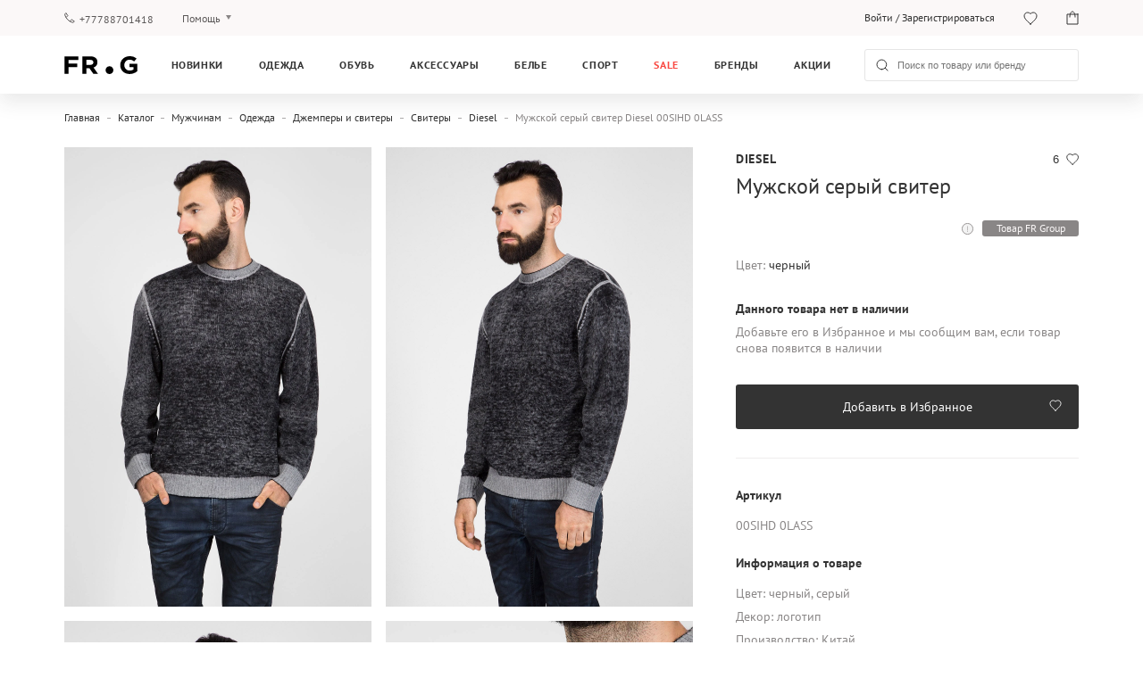

--- FILE ---
content_type: text/html; charset=UTF-8
request_url: https://frgroup.kz/store/muzskoj-seryj-sviter-diesel-00sihd-0lass-chernyj
body_size: 21578
content:
<!DOCTYPE html>
<html lang="ru">
<head>
    <script>
    (function (w, d, s, l, i) {
        w[l] = w[l] || [];
        w[l].push({
            'gtm.start':
                new Date().getTime(), event: 'gtm.js'
        });
        var f = d.getElementsByTagName(s)[0],
            j = d.createElement(s), dl = l != 'dataLayer' ? '&l=' + l : '';
        j.defer = true;
        j.src =
            '//www.googletagmanager.com/gtm.js?id=' + i + dl;
        f.parentNode.insertBefore(j, f);
    })(window, document, 'script', 'dataLayer', 'GTM-TKZ2K5Q');
</script>    
<script defer src="https://www.googletagmanager.com/gtag/js?id=UA-168666861-1"></script>
<script>
    window.dataLayer = window.dataLayer || [];
    function gtag(){dataLayer.push(arguments);}
    gtag('js', new Date());
    gtag('config', 'UA-168666861-1');
</script>
    <link rel="preconnect" href="https://media.frgroup.kz">
    <link rel="preconnect" href="https://www.google.com.ua">
    <link rel="preconnect" href="https://stats.g.doubleclick.net">
    <link rel="preconnect" href="https://www.google-analytics.com">
    <link rel="preconnect" href="https://fonts.googleapis.com">
    <link rel="preload" href="/assets/webpack/fonts/PTSans/PTSans-Regular.woff" as="font" type="font/woff" crossorigin="anonymous"><link rel="preload" href="/assets/webpack/fonts/PTSans/PTSans-Bold.woff" as="font" type="font/woff" crossorigin="anonymous">    <meta charset="UTF-8">
    <meta http-equiv="Content-Language" content="ru">
    <meta name="viewport" content="user-scalable=no, initial-scale=1.0, width=device-width">
    <meta name="apple-itunes-app"
          content="app-id=6504421910, app-argument=https://frgroup.kz/store/muzskoj-seryj-sviter-diesel-00sihd-0lass-chernyj">
    <meta name="csrf-param" content="_csrf">
<meta name="csrf-token" content="NGzlARvzSsdlAWKj3s9tWSVrh5AVDW9TUZA-_QAAH9QFNtdmVLogqzJzT5uL_xUgTgXexW1OHSt803Kwa2tXow==">
    <title>Мужской серый свитер Diesel 00SIHD 0LASS — FR Group</title>
    <link rel="shortcut icon" href="https://media.frgroup.kz/images/46/14/919fa0b78d51fc9847f3f4050dd8.png">
    <meta name="description" content="Мужской серый свитер Diesel 00SIHD 0LASS ✮ Официальный интернет-магазин FR Group ✮ Только оригинальный товар ✈ Доставка во все города Казахстана">
<meta property="og:title" content="Мужской серый свитер Diesel 00SIHD 0LASS — FR Group">
<meta property="og:description" content="Мужской серый свитер Diesel 00SIHD 0LASS ✮ Официальный интернет-магазин FR Group ✮ Только оригинальный товар ✈ Доставка во все города Казахстана">
<meta property="og:type" content="article">
<meta property="og:site_name" content="FRGROUP">
<meta property="og:url" content="https://frgroup.kz/store/muzskoj-seryj-sviter-diesel-00sihd-0lass-chernyj">
<meta property="og:locale" content="ru_RU">
<link href="https://frgroup.kz/store/muzskoj-seryj-sviter-diesel-00sihd-0lass-chernyj" rel="alternate" hreflang="ru-KZ">
<link href="https://frgroup.kz/store/muzskoj-seryj-sviter-diesel-00sihd-0lass-chernyj" rel="canonical">
<link href="/assets/webpack/style/38ca161.css" rel="preload" as="style" onload="this.rel=&#039;stylesheet&#039;">
<link href="/assets/webpack/style/40f6a0d.css" rel="stylesheet" media="print" as="style" onload="this.media=&#039;screen and (min-width: 1025px)&#039;">
<link href="/assets/webpack/style/ebc8118.css" rel="stylesheet" media="print" as="style" onload="this.media=&#039;screen and (max-width: 1024px) and (min-width: 641px)&#039;">
<link href="/assets/webpack/style/29d7fda.css" rel="stylesheet" media="print" as="style" onload="this.media=&#039;screen and (max-width: 640px)&#039;">
<link href="/assets/webpack/style/155af01.css" rel="stylesheet" media="print" as="style" onload="this.media=&#039;screen and (min-width: 1025px)&#039;">
<link href="/assets/webpack/style/3cfc672.css" rel="stylesheet" media="print" as="style" onload="this.media=&#039;screen and (max-width: 1024px) and (min-width: 641px)&#039;">
<link href="/assets/webpack/style/cf5764d.css" rel="stylesheet" media="print" as="style" onload="this.media=&#039;screen and (max-width: 640px)&#039;">
<link href="/assets/webpack/style/3c57469.css" rel="preload" as="style" onload="this.rel=&#039;stylesheet&#039;">
<link href="/assets/webpack/style/93e5145.css" rel="stylesheet" media="print" as="style" onload="this.media=&#039;screen and (min-width: 1025px)&#039;">
<link href="/assets/webpack/style/577d962.css" rel="stylesheet" media="print" as="style" onload="this.media=&#039;screen and (max-width: 1024px) and (min-width: 641px)&#039;">
<link href="/assets/webpack/style/24e8645.css" rel="stylesheet" media="print" as="style" onload="this.media=&#039;screen and (max-width: 640px)&#039;">
<link href="/assets/webpack/style/2ebb170.css" rel="preload" as="style" onload="this.rel=&#039;stylesheet&#039;">
<link href="/assets/webpack/style/1afc041.css" rel="preload" media="screen and (max-width: 640px)" as="style" onload="this.rel=&#039;stylesheet&#039;">
<link href="/assets/webpack/style/fa25a4f.css" rel="stylesheet" media="print" as="style" onload="this.media=&#039;screen and (min-width: 1025px)&#039;">
<link href="/assets/webpack/style/c66ceb5.css" rel="stylesheet" media="print" as="style" onload="this.media=&#039;screen and (max-width: 1024px) and (min-width: 641px)&#039;">
<link href="/assets/webpack/style/ba5729e.css" rel="stylesheet" media="print" as="style" onload="this.media=&#039;screen and (max-width: 640px)&#039;">
<link href="/assets/webpack/style/38ca161.css" rel="stylesheet" async="async" preload>
<noscript><link href="/assets/webpack/style/40f6a0d.css" rel="stylesheet" media="screen and (min-width: 1025px)" async="async"></noscript>
<noscript><link href="/assets/webpack/style/ebc8118.css" rel="stylesheet" media="screen and (max-width: 1024px) and (min-width: 641px)" async="async"></noscript>
<noscript><link href="/assets/webpack/style/29d7fda.css" rel="stylesheet" media="screen and (max-width: 640px)" async="async"></noscript>
<noscript><link href="/assets/webpack/style/155af01.css" rel="stylesheet" media="screen and (min-width: 1025px)" async="async"></noscript>
<noscript><link href="/assets/webpack/style/3cfc672.css" rel="stylesheet" media="screen and (max-width: 1024px) and (min-width: 641px)" async="async"></noscript>
<noscript><link href="/assets/webpack/style/cf5764d.css" rel="stylesheet" media="screen and (max-width: 640px)" async="async"></noscript>
<link href="/assets/webpack/style/df89298.css" rel="stylesheet">
<link href="/assets/webpack/style/3c57469.css" rel="stylesheet" async="async" preload>
<noscript><link href="/assets/webpack/style/93e5145.css" rel="stylesheet" media="screen and (min-width: 1025px)" async="async"></noscript>
<noscript><link href="/assets/webpack/style/577d962.css" rel="stylesheet" media="screen and (max-width: 1024px) and (min-width: 641px)" async="async"></noscript>
<noscript><link href="/assets/webpack/style/24e8645.css" rel="stylesheet" media="screen and (max-width: 640px)" async="async"></noscript>
<link href="/assets/webpack/style/2ebb170.css" rel="stylesheet" preload>
<link href="/assets/webpack/style/a7731e6.css" rel="stylesheet" media="screen and (min-width: 1025px)" async="async">
<link href="/assets/webpack/style/d968bec.css" rel="stylesheet" media="screen and (max-width: 1024px) and (min-width: 641px)" async="async">
<link href="/assets/webpack/style/1afc041.css" rel="stylesheet" media="screen and (max-width: 640px)" preload>
<noscript><link href="/assets/webpack/style/fa25a4f.css" rel="stylesheet" media="screen and (min-width: 1025px)" async="async"></noscript>
<noscript><link href="/assets/webpack/style/c66ceb5.css" rel="stylesheet" media="screen and (max-width: 1024px) and (min-width: 641px)" async="async"></noscript>
<noscript><link href="/assets/webpack/style/ba5729e.css" rel="stylesheet" media="screen and (max-width: 640px)" async="async"></noscript>    <script>
        window.language = 'ru';
        window.callCenterTime = "";
        window.freeDeliveryStartdDateTime = "2021-06-07 00:00:00";
        window.freeDeliveryEndDateTime = "2021-06-10 23:59:59";
        window.deliveryServiceUrl = "https://delivery.frgroup.kz/api";
        window.deliveryServiceVersion1 = "https://delivery.frgroup.kz/api/v1";
        window.deliveryServiceVersion2 = "https://delivery.frgroup.kz/api/v2";
        window.reCaptchaSiteKeyV3 = "6LcHCMcfAAAAAGeQvs3U-vi-JuCgd-I6YNhvbR5P";
        window.reCaptchaSiteKeyV2 = "6Lc0A8cfAAAAAFmFto5We6VXKPO7RS4DElvPMREj";
        window.maxProductsCheckoutCount = "3"; 
    </script>

</head>
<body>
<noscript>
    <iframe src="//www.googletagmanager.com/ns.html?id=GTM-TKZ2K5Q"
            height="0"
            width="0"
            style="display:none;visibility:hidden">
    </iframe>
</noscript>
<script>
    !function(f,b,e,v,n,t,s){if(f.fbq)return;n=f.fbq=function(){n.callMethod?
        n.callMethod.apply(n,arguments):n.queue.push(arguments)};if(!f._fbq)f._fbq=n;
        n.push=n;n.loaded=!0;n.version='2.0';n.queue=[];t=b.createElement(e);t.defer=!0;
        t.src=v;s=b.getElementsByTagName(e)[0];s.parentNode.insertBefore(t,s)}(window,
        document,'script','https://connect.facebook.net/en_US/fbevents.js');
    fbq('init', '725702814878350');
    fbq('track', 'PageView');
</script>
<noscript>
    <img height="1" width="1" style="display:none" alt="facebook-pixel"
               src="https://www.facebook.com/tr?id=725702814878350&ev=PageView&noscript=1"
    />
</noscript>
<script></script>

    
<header class="header">
    <div class="header__top container">
        <div class="header__top__col header__top__col__left">
            <a class="header-phone"
               href="tel:+77788701418">+77788701418</a>
            <div class="help-toggle dropdown">
                <a href="javascript:;" class="js-dropdown dropdown__current">Помощь</a>
                <ul class="dropdown__list">
                    <li>
                        <a href="/payment-shipping">Оплата и доставка</a>
                    </li>
                    <li>
                        <a href="/questions-answers">Вопросы и ответы</a>
                    </li>
                    <li>
                        <a href="/loyalty ">Клубная программа</a>
                    </li>
                    <li>
                        <a href="/guarantee ">Гарантия</a>
                    </li>
                </ul>
            </div>
        </div>
        <div class="header__top__col header__top__user">

                <p class="account "><a href="/login">Войти</a> / <a
                            href="/signup">Зарегистрироваться</a></p>

                <div class="dropdown account hidden">
                    <a href="/account/profile"
                       class="dropdown__current">Личный кабинет</a>
                    <ul class="dropdown__list dropdown__list--account">
                        <li>
                            <a href="/account/order">История покупок</a>
                        </li>
                        <li>
                            <a href="/account/details">Мои данные</a>
                        </li>
                        <li>
                            <a href="/account/address">Адрес для доставки</a>
                        </li>
                        <li>
                            <a href="/favorites">Избранное</a>
                        </li>
                        <li class="dropdown__list__card hidden">
                            <a href="/account/club-card">Клубная программа</a>
                        </li>
                        <li>
                            <a href="/account/subscription">Рассылки</a>
                        </li>
                        <li>
                            <a href="/account/password">Сменить пароль</a>
                        </li>
                        <li>
                            <a href="/logout" class="js-logout"
                               data-method="post">Выйти</a>
                        </li>
                    </ul>
                </div>

            <a class="wishlist favourite" href="/favorites">
                <span class="counter">2</span>
            </a>
            <a class="cart" href="/cart">
                <span class="counter">2</span>
            </a>
        </div>
    </div>
    <div class="header__menu container">
        <a href="javascript:;" class="btn btn--hamburger js-toggle-mobile-menu">
            <span class="line"></span>
            <span class="line"></span>
            <span class="line"></span>
        </a>
        <a href="/" class="logo">
            <img width="100%" height="100%" class="logo__large" src="https://frgroup.kz/assets/webpack/images/logo.svg"
                 alt="frgroup">
            <span class="logo__small">
                <!--[if !IE]>-->
                <picture>
                    <source media="(max-width: 641px)"
                            srcset="https://frgroup.kz/assets/webpack/images/logo-320.svg">
                    <img width="100%" height="100%" src="https://frgroup.kz/assets/webpack/images/mainLoader.svg"
                         title="frgroup">
                </picture>
                <!--<![endif]-->
                <!--[if IE]>
                <img src="https://frgroup.kz/assets/webpack/images/logo-320.svg"/>
                <![endif]-->
            </span>
        </a>
                    <ul class="main-menu">
                <li class="novelty no-hover first-level">
    <a href="/store/new">Новинки</a>
</li>
    <li>
        <a href="/store/odezhda">Одежда</a>
        <ul class="main-menu__submenu">

                            <li>
                    <a href="/store/women/odezhda">Женщинам</a>
                                            <ul>
                                                            <li>
                                    <a href="/store/women/odezhda/verkhnyaya-odezhda">Верхняя одежда</a>
                                </li>
                                                            <li>
                                    <a href="/store/women/odezhda/platya">Платья</a>
                                </li>
                                                            <li>
                                    <a href="/store/women/odezhda/dzhempery-i-svitery">Джемперы и свитеры</a>
                                </li>
                                                            <li>
                                    <a href="/store/women/odezhda/dzhinsy">Джинсы</a>
                                </li>
                                                            <li>
                                    <a href="/store/women/odezhda/bryuki">Брюки</a>
                                </li>
                                                            <li>
                                    <a href="/store/women/odezhda/futbolki-i-polo">Футболки и поло</a>
                                </li>
                                                            <li>
                                    <a href="/store/women/odezhda/trikotazh">Трикотаж</a>
                                </li>
                                                            <li>
                                    <a href="/store/women/odezhda/kardigany-i-kofty">Кардиганы и кофты</a>
                                </li>
                                                                                        <li>
                                    <a href="/store/women/odezhda">Вся одежда</a>
                                </li>
                                                    </ul>
                                    </li>
                            <li>
                    <a href="/store/man/odezhda">Мужчинам</a>
                                            <ul>
                                                            <li>
                                    <a href="/store/man/odezhda/verkhnyaya-odezhda">Верхняя одежда</a>
                                </li>
                                                            <li>
                                    <a href="/store/man/odezhda/dzhempery-i-svitery">Джемперы и свитеры</a>
                                </li>
                                                            <li>
                                    <a href="/store/man/odezhda/dzhinsy">Джинсы</a>
                                </li>
                                                            <li>
                                    <a href="/store/man/odezhda/trikotazh">Трикотаж</a>
                                </li>
                                                            <li>
                                    <a href="/store/man/odezhda/kardigany-i-kofty">Кардиганы и кофты</a>
                                </li>
                                                            <li>
                                    <a href="/store/man/odezhda/pidzhaki-i-kostyumy">Пиджаки и костюмы</a>
                                </li>
                                                            <li>
                                    <a href="/store/man/odezhda/bluzy-i-rubashki">Блузы и рубашки</a>
                                </li>
                                                            <li>
                                    <a href="/store/man/odezhda/futbolki-i-polo">Футболки и поло</a>
                                </li>
                                                            <li>
                                    <a href="/store/man/odezhda/bryuki">Брюки</a>
                                </li>
                                                                                        <li>
                                    <a href="/store/man/odezhda">Вся одежда</a>
                                </li>
                                                    </ul>
                                    </li>
                            <li>
                    <a href="/store/boys+girls/odezhda">Детям</a>
                                            <ul>
                                                            <li>
                                    <a href="/store/boys+girls/odezhda/verkhnyaya-odezhda">Верхняя одежда</a>
                                </li>
                                                            <li>
                                    <a href="/store/boys+girls/odezhda/trikotazh">Трикотаж</a>
                                </li>
                                                            <li>
                                    <a href="/store/boys+girls/odezhda/bryuki">Брюки</a>
                                </li>
                                                            <li>
                                    <a href="/store/boys+girls/odezhda/sportivnaya-odezhda-2">Спортивная одежда</a>
                                </li>
                                                            <li>
                                    <a href="/store/boys+girls/odezhda/futbolki-i-polo">Футболки и поло</a>
                                </li>
                                                                                        <li>
                                    <a href="/store/boys+girls/odezhda">Вся одежда</a>
                                </li>
                                                    </ul>
                                    </li>
            
                            <li>
                    <a href="/brands">Бренды</a>
                    <ul>
                                                    <li>
                                <a href="/store/odezhda/argymaq">Argymaq</a>
                            </li>
                                                    <li>
                                <a href="/store/odezhda/blackpepper">BLACKPEPPER</a>
                            </li>
                                                    <li>
                                <a href="/store/odezhda/calvin-klein">Calvin Klein</a>
                            </li>
                                                    <li>
                                <a href="/store/odezhda/calvin-klein-jeans">Calvin Klein Jeans</a>
                            </li>
                                                    <li>
                                <a href="/store/odezhda/calvin-klein-performance">Calvin Klein Performance</a>
                            </li>
                                                    <li>
                                <a href="/store/odezhda/diesel">Diesel</a>
                            </li>
                                                <li>
                            <a href="/store/odezhda">Все бренды</a>
                        </li>
                    </ul>
                </li>
                    </ul>
    </li>
    <li>
        <a href="/store/obuv">Обувь</a>
        <ul class="main-menu__submenu">

                            <li>
                    <a href="/store/women/obuv">Женщинам</a>
                                            <ul>
                                                            <li>
                                    <a href="/store/women/obuv/botinki-i-sapogi">Ботинки и сапоги</a>
                                </li>
                                                            <li>
                                    <a href="/store/women/obuv/krossovki">Кроссовки</a>
                                </li>
                                                            <li>
                                    <a href="/store/women/obuv/tufli">Туфли</a>
                                </li>
                                                            <li>
                                    <a href="/store/women/obuv/domashnie-tapochki">Домашние тапочки</a>
                                </li>
                                                                                        <li>
                                    <a href="/store/women/obuv">Вся обувь</a>
                                </li>
                                                    </ul>
                                    </li>
                            <li>
                    <a href="/store/man/obuv">Мужчинам</a>
                                            <ul>
                                                            <li>
                                    <a href="/store/man/obuv/botinki-i-sapogi">Ботинки и сапоги</a>
                                </li>
                                                            <li>
                                    <a href="/store/man/obuv/krossovki">Кроссовки</a>
                                </li>
                                                            <li>
                                    <a href="/store/man/obuv/tufli">Туфли</a>
                                </li>
                                                            <li>
                                    <a href="/store/man/obuv/sandalii-i-shlepanczy">Сандалии и шлепанцы</a>
                                </li>
                                                            <li>
                                    <a href="/store/man/obuv/domashnie-tapochki">Домашние тапочки</a>
                                </li>
                                                                                        <li>
                                    <a href="/store/man/obuv">Вся обувь</a>
                                </li>
                                                    </ul>
                                    </li>
                            <li>
                    <a href="/store/boys+girls/obuv">Детям</a>
                                            <ul>
                                                            <li>
                                    <a href="/store/boys+girls/obuv/botinki">Ботинки</a>
                                </li>
                                                                                        <li>
                                    <a href="/store/boys+girls/obuv">Вся обувь</a>
                                </li>
                                                    </ul>
                                    </li>
            
                            <li>
                    <a href="/brands">Бренды</a>
                    <ul>
                                                    <li>
                                <a href="/store/obuv/anacapri">Anacapri</a>
                            </li>
                                                    <li>
                                <a href="/store/obuv/arezzo">Arezzo</a>
                            </li>
                                                    <li>
                                <a href="/store/obuv/bohonomad">BOHONOMAD</a>
                            </li>
                                                    <li>
                                <a href="/store/obuv/bearpaw">Bearpaw</a>
                            </li>
                                                    <li>
                                <a href="/store/obuv/copenhagen-studios">COPENHAGEN STUDIOS</a>
                            </li>
                                                    <li>
                                <a href="/store/obuv/calvin-klein">Calvin Klein</a>
                            </li>
                                                <li>
                            <a href="/store/obuv">Все бренды</a>
                        </li>
                    </ul>
                </li>
                    </ul>
    </li>
    <li>
        <a href="/store/aksessuary">Аксессуары</a>
        <ul class="main-menu__submenu">

                            <li>
                    <a href="/store/women/aksessuary">Женщинам</a>
                                            <ul>
                                                            <li>
                                    <a href="/store/women/aksessuary/golovnye-ubory">Головные уборы</a>
                                </li>
                                                            <li>
                                    <a href="/store/women/aksessuary/sumki-i-ryukzaki">Сумки и рюкзаки</a>
                                </li>
                                                            <li>
                                    <a href="/store/women/aksessuary/sharfy-i-perchatki">Шарфы и перчатки</a>
                                </li>
                                                            <li>
                                    <a href="/store/women/aksessuary/kolgotki-i-chulki">Колготки и чулки</a>
                                </li>
                                                            <li>
                                    <a href="/store/women/aksessuary/drugie-aksessuary">Другие аксессуары</a>
                                </li>
                                                                                        <li>
                                    <a href="/store/women/aksessuary">Все аксессуары</a>
                                </li>
                                                    </ul>
                                    </li>
                            <li>
                    <a href="/store/man/aksessuary">Мужчинам</a>
                                            <ul>
                                                            <li>
                                    <a href="/store/man/aksessuary/golovnye-ubory">Головные уборы</a>
                                </li>
                                                            <li>
                                    <a href="/store/man/aksessuary/sumki-i-ryukzaki">Сумки и рюкзаки</a>
                                </li>
                                                            <li>
                                    <a href="/store/man/aksessuary/sharfy-i-perchatki">Шарфы и перчатки</a>
                                </li>
                                                            <li>
                                    <a href="/store/man/aksessuary/noski">Носки</a>
                                </li>
                                                            <li>
                                    <a href="/store/man/aksessuary/drugie-aksessuary">Другие аксессуары</a>
                                </li>
                                                                                        <li>
                                    <a href="/store/man/aksessuary">Все аксессуары</a>
                                </li>
                                                    </ul>
                                    </li>
            
                            <li>
                    <a href="/brands">Бренды</a>
                    <ul>
                                                    <li>
                                <a href="/store/aksessuary/argymaq">Argymaq</a>
                            </li>
                                                    <li>
                                <a href="/store/aksessuary/bikkembergs">Bikkembergs</a>
                            </li>
                                                    <li>
                                <a href="/store/aksessuary/copenhagen-studios">COPENHAGEN STUDIOS</a>
                            </li>
                                                    <li>
                                <a href="/store/aksessuary/calvin-klein">Calvin Klein</a>
                            </li>
                                                    <li>
                                <a href="/store/aksessuary/calvin-klein-jeans">Calvin Klein Jeans</a>
                            </li>
                                                    <li>
                                <a href="/store/aksessuary/cerruti">Cerruti</a>
                            </li>
                                                <li>
                            <a href="/store/aksessuary">Все бренды</a>
                        </li>
                    </ul>
                </li>
                    </ul>
    </li>
    <li>
        <a href="/store/bele">Белье</a>
        <ul class="main-menu__submenu">

                            <li>
                    <a href="/store/women/bele">Женщинам</a>
                                            <ul>
                                                            <li>
                                    <a href="/store/women/bele/nabory-belya">Наборы белья</a>
                                </li>
                                                            <li>
                                    <a href="/store/women/bele/nizhnee-bele">Нижнее белье</a>
                                </li>
                                                            <li>
                                    <a href="/store/women/bele/odezhda-dlya-doma-i-sna">Одежда для дома и сна</a>
                                </li>
                                                                                        <li>
                                    <a href="/store/women/bele">Все белье</a>
                                </li>
                                                    </ul>
                                    </li>
                            <li>
                    <a href="/store/man/bele">Мужчинам</a>
                                            <ul>
                                                            <li>
                                    <a href="/store/man/bele/nabory-belya">Наборы белья</a>
                                </li>
                                                            <li>
                                    <a href="/store/man/bele/nizhnee-bele">Нижнее белье</a>
                                </li>
                                                            <li>
                                    <a href="/store/man/bele/odezhda-dlya-doma-i-sna">Одежда для дома и сна</a>
                                </li>
                                                                                        <li>
                                    <a href="/store/man/bele">Все белье</a>
                                </li>
                                                    </ul>
                                    </li>
            
                            <li>
                    <a href="/brands">Бренды</a>
                    <ul>
                                                    <li>
                                <a href="/store/bele/calvin-klein">Calvin Klein</a>
                            </li>
                                                    <li>
                                <a href="/store/bele/calvin-klein-jeans">Calvin Klein Jeans</a>
                            </li>
                                                    <li>
                                <a href="/store/bele/diesel">Diesel</a>
                            </li>
                                                    <li>
                                <a href="/store/bele/etam">Etam</a>
                            </li>
                                                    <li>
                                <a href="/store/bele/g-star-raw">G-Star Raw</a>
                            </li>
                                                    <li>
                                <a href="/store/bele/hugo-boss">HUGO BOSS</a>
                            </li>
                                                <li>
                            <a href="/store/bele">Все бренды</a>
                        </li>
                    </ul>
                </li>
                    </ul>
    </li>
    <li>
        <a href="/store/sport">Спорт</a>
        <ul class="main-menu__submenu">

                            <li>
                    <a href="/store/women/sport">Женщинам</a>
                                            <ul>
                                                            <li>
                                    <a href="/store/women/sport/aksessuary-dlya-sporta">Аксессуары для спорта</a>
                                </li>
                                                            <li>
                                    <a href="/store/women/sport/sportivnaya-odezhda">Спортивная одежда</a>
                                </li>
                                                                                </ul>
                                    </li>
                            <li>
                    <a href="/store/man/sport">Мужчинам</a>
                                            <ul>
                                                            <li>
                                    <a href="/store/man/sport/aksessuary-dlya-sporta">Аксессуары для спорта</a>
                                </li>
                                                            <li>
                                    <a href="/store/man/sport/sportivnaya-odezhda">Спортивная одежда</a>
                                </li>
                                                                                </ul>
                                    </li>
                            <li>
                    <a href="/store/boys+girls/sport">Детям</a>
                                            <ul>
                                                            <li>
                                    <a href="/store/boys+girls/sport/aksessuary-dlya-sporta">Аксессуары для спорта</a>
                                </li>
                                                            <li>
                                    <a href="/store/boys+girls/sport/sportivnaya-odezhda">Спортивная одежда</a>
                                </li>
                                                                                </ul>
                                    </li>
            
                            <li>
                    <a href="/brands">Бренды</a>
                    <ul>
                                                    <li>
                                <a href="/store/sport/etam">Etam</a>
                            </li>
                                                    <li>
                                <a href="/store/sport/umbro">Umbro</a>
                            </li>
                                                    <li>
                                <a href="/store/sport/under-armour">Under Armour</a>
                            </li>
                                                <li>
                            <a href="/store/sport">Все бренды</a>
                        </li>
                    </ul>
                </li>
                    </ul>
    </li>
<li class="sale no-hover first-level">
    <a href="/store/sale">Sale</a>
</li>
<li>
    <a href="/brands">Бренды</a>
    <ul class="main-menu__submenu main-menu__submenu--brands">
                    <li>
                            </li>
        
                    <li>
                <span>Топ бренды</span>
                <ul>
                                            <li>
                            <a href="/store/tommy-hilfiger">Tommy Hilfiger</a>
                        </li>
                                            <li>
                            <a href="/store/calvin-klein">Calvin Klein</a>
                        </li>
                                            <li>
                            <a href="/store/diesel">Diesel</a>
                        </li>
                                            <li>
                            <a href="/store/under-armour">Under Armour</a>
                        </li>
                                            <li>
                            <a href="/store/etam">Etam</a>
                        </li>
                                            <li>
                            <a href="/store/pepe-jeans">Pepe Jeans</a>
                        </li>
                                            <li>
                            <a href="/store/calvin-klein-jeans">Calvin Klein Jeans</a>
                        </li>
                                            <li>
                            <a href="/store/prpy">PRPY</a>
                        </li>
                                            <li>
                            <a href="/store/guess">Guess</a>
                        </li>
                                            <li>
                            <a href="/store/trussardi">Trussardi</a>
                        </li>
                                            <li>
                            <a href="/store/tommy-jeans">Tommy Jeans</a>
                        </li>
                                            <li>
                            <a href="/store/replay">Replay</a>
                        </li>
                                            <li>
                            <a href="/store/gant">Gant</a>
                        </li>
                                        <li>
                        <a href="/brands">
                            Все бренды                        </a>
                    </li>
                </ul>
            </li>
        
                    <li class="banners">
                                    <a href="/walker" class="">
                        <span>Walker</span>
                        <!--[if !IE]>-->
                        <div class="image_banner">
                            <picture class="lazy-image" data-dont-load-on-scroll="true">
                                <source media="(max-width: 640px)" srcset="https://frgroup.kz/assets/webpack/images/mainLoader.svg" data-srcset="https://media.frgroup.kz/images/7b/22/b6ad667c8d311496e5b83e0a76cd.jpg ">
                                <source media="(min-width: 641px)" srcset="https://frgroup.kz/assets/webpack/images/mainLoader.svg" data-srcset="https://media.frgroup.kz/images/7b/22/b6ad667c8d311496e5b83e0a76cd.jpg ">

                                <img height="180px" src="https://frgroup.kz/assets/webpack/images/mainLoader.svg" alt="Walker" title="Walker" />
                            </picture>
                        </div>
                        <!--<![endif]-->
                        <!--[if IE]>
                        <img class="lazy-image" src="https://media.frgroup.kz/images/7b/22/b6ad667c8d311496e5b83e0a76cd.jpg"
                             alt="Walker"
                             title="Walker"
                        />
                        <![endif]-->

                    </a>
                                    <a href="/underarmour" class="">
                        <span>Under Armour </span>
                        <!--[if !IE]>-->
                        <div class="image_banner">
                            <picture class="lazy-image" data-dont-load-on-scroll="true">
                                <source media="(max-width: 640px)" srcset="https://frgroup.kz/assets/webpack/images/mainLoader.svg" data-srcset="https://media.frgroup.kz/images/aa/24/3f1843e61413aad77219fe3add4d.jpg ">
                                <source media="(min-width: 641px)" srcset="https://frgroup.kz/assets/webpack/images/mainLoader.svg" data-srcset="https://media.frgroup.kz/images/aa/24/3f1843e61413aad77219fe3add4d.jpg ">

                                <img height="180px" src="https://frgroup.kz/assets/webpack/images/mainLoader.svg" alt="Under Armour " title="Under Armour " />
                            </picture>
                        </div>
                        <!--<![endif]-->
                        <!--[if IE]>
                        <img class="lazy-image" src="https://media.frgroup.kz/images/aa/24/3f1843e61413aad77219fe3add4d.jpg"
                             alt="Under Armour "
                             title="Under Armour "
                        />
                        <![endif]-->

                    </a>
                                    <a href="/tommyhilfiger" class="">
                        <span>Tommy Hilfiger</span>
                        <!--[if !IE]>-->
                        <div class="image_banner">
                            <picture class="lazy-image" data-dont-load-on-scroll="true">
                                <source media="(max-width: 640px)" srcset="https://frgroup.kz/assets/webpack/images/mainLoader.svg" data-srcset="https://media.frgroup.kz/images/05/f7/808ef33334e650d76123e7d37b83.png ">
                                <source media="(min-width: 641px)" srcset="https://frgroup.kz/assets/webpack/images/mainLoader.svg" data-srcset="https://media.frgroup.kz/images/05/f7/808ef33334e650d76123e7d37b83.png ">

                                <img height="180px" src="https://frgroup.kz/assets/webpack/images/mainLoader.svg" alt="Tommy Hilfiger" title="Tommy Hilfiger" />
                            </picture>
                        </div>
                        <!--<![endif]-->
                        <!--[if IE]>
                        <img class="lazy-image" src="https://media.frgroup.kz/images/05/f7/808ef33334e650d76123e7d37b83.png"
                             alt="Tommy Hilfiger"
                             title="Tommy Hilfiger"
                        />
                        <![endif]-->

                    </a>
                            </li>
            </ul>
</li><li class="first-level no-hover">
    <a href="/discount-news">Акции</a>
</li>
                <li class="main-menu-overlay"></li>
            </ul>
                <form action="/store" class="search">
            <div>
                <input type="search" name="s" autocomplete="off"
                       placeholder="Поиск по товару или бренду">
                <span class="clear-field"></span>
            </div>
        </form>
        <div class="mobile-actions">
            <a href="javascript:;" class="mobile-search"></a>
            <a class="wishlist favourite" href="/favorites">
                <span class="counter">2</span>
            </a>
            <a class="cart" href="/cart">
                <span class="counter">2</span>
            </a>
        </div>
    </div>
    </header>
<div class="mobile-menu">
    <a href="javascript:;" class="mobile-menu__close js-close-mobile-menu"></a>

    
    <div class="mobile-menu__wrapper mobile-menu__wrapper--indent">
        <ul>
            <li class="first-level">
                <a href="/" >Главная страница</a>
            </li>
            <li class="novelty no-hover first-level">
    <a href="/store/new">Новинки</a>
</li>
    <li class="first-level">
        <div class="category-container js-open-second-level">
            <a href="/store/odezhda">Одежда</a>
            <span class="category-container__arrow-right"></span>
        </div>
        <div class="mobile-submenu js-second-level">
            <a href="javascript:;" class="mobile-menu__close js-close-mobile-menu"></a>

            
            <div class="mobile-submenu__header">
                <a href="javascript:;" class="mobile-submenu__close js-close-second-level"></a>
                <span>Одежда</span>
            </div>

            <div class="mobile-submenu__wrapper">
                <ul>
                    
                        <li>
                            <a href="javascript:;"
                               class="mobile-fold js-mobile-fold">Женщинам</a>
                                                            <ul>
                                                                            <li>
                                            <a href="/store/women/odezhda/verkhnyaya-odezhda">Верхняя одежда</a>
                                        </li>
                                                                            <li>
                                            <a href="/store/women/odezhda/platya">Платья</a>
                                        </li>
                                                                            <li>
                                            <a href="/store/women/odezhda/dzhempery-i-svitery">Джемперы и свитеры</a>
                                        </li>
                                                                            <li>
                                            <a href="/store/women/odezhda/dzhinsy">Джинсы</a>
                                        </li>
                                                                            <li>
                                            <a href="/store/women/odezhda/bryuki">Брюки</a>
                                        </li>
                                                                            <li>
                                            <a href="/store/women/odezhda/futbolki-i-polo">Футболки и поло</a>
                                        </li>
                                                                            <li>
                                            <a href="/store/women/odezhda/trikotazh">Трикотаж</a>
                                        </li>
                                                                            <li>
                                            <a href="/store/women/odezhda/kardigany-i-kofty">Кардиганы и кофты</a>
                                        </li>
                                    
                                                                            <li>
                                            <a href="/store/women/odezhda">Вся одежда</a>
                                        </li>
                                                                    </ul>
                                                    </li>
                    
                        <li>
                            <a href="javascript:;"
                               class="mobile-fold js-mobile-fold">Мужчинам</a>
                                                            <ul>
                                                                            <li>
                                            <a href="/store/man/odezhda/verkhnyaya-odezhda">Верхняя одежда</a>
                                        </li>
                                                                            <li>
                                            <a href="/store/man/odezhda/dzhempery-i-svitery">Джемперы и свитеры</a>
                                        </li>
                                                                            <li>
                                            <a href="/store/man/odezhda/dzhinsy">Джинсы</a>
                                        </li>
                                                                            <li>
                                            <a href="/store/man/odezhda/trikotazh">Трикотаж</a>
                                        </li>
                                                                            <li>
                                            <a href="/store/man/odezhda/kardigany-i-kofty">Кардиганы и кофты</a>
                                        </li>
                                                                            <li>
                                            <a href="/store/man/odezhda/pidzhaki-i-kostyumy">Пиджаки и костюмы</a>
                                        </li>
                                                                            <li>
                                            <a href="/store/man/odezhda/bluzy-i-rubashki">Блузы и рубашки</a>
                                        </li>
                                                                            <li>
                                            <a href="/store/man/odezhda/futbolki-i-polo">Футболки и поло</a>
                                        </li>
                                                                            <li>
                                            <a href="/store/man/odezhda/bryuki">Брюки</a>
                                        </li>
                                    
                                                                            <li>
                                            <a href="/store/man/odezhda">Вся одежда</a>
                                        </li>
                                                                    </ul>
                                                    </li>
                    
                        <li>
                            <a href="javascript:;"
                               class="mobile-fold js-mobile-fold">Детям</a>
                                                            <ul>
                                                                            <li>
                                            <a href="/store/boys+girls/odezhda/verkhnyaya-odezhda">Верхняя одежда</a>
                                        </li>
                                                                            <li>
                                            <a href="/store/boys+girls/odezhda/trikotazh">Трикотаж</a>
                                        </li>
                                                                            <li>
                                            <a href="/store/boys+girls/odezhda/bryuki">Брюки</a>
                                        </li>
                                                                            <li>
                                            <a href="/store/boys+girls/odezhda/sportivnaya-odezhda-2">Спортивная одежда</a>
                                        </li>
                                                                            <li>
                                            <a href="/store/boys+girls/odezhda/futbolki-i-polo">Футболки и поло</a>
                                        </li>
                                    
                                                                            <li>
                                            <a href="/store/boys+girls/odezhda">Вся одежда</a>
                                        </li>
                                                                    </ul>
                                                    </li>
                    
                                            <li>
                            <a href="javascript:;" class="mobile-fold js-mobile-fold">Бренды</a>
                            <ul>
                                                                    <li>
                                        <a href="/store/odezhda/argymaq">Argymaq</a>
                                    </li>
                                                                    <li>
                                        <a href="/store/odezhda/blackpepper">BLACKPEPPER</a>
                                    </li>
                                                                    <li>
                                        <a href="/store/odezhda/calvin-klein">Calvin Klein</a>
                                    </li>
                                                                    <li>
                                        <a href="/store/odezhda/calvin-klein-jeans">Calvin Klein Jeans</a>
                                    </li>
                                                                    <li>
                                        <a href="/store/odezhda/calvin-klein-performance">Calvin Klein Performance</a>
                                    </li>
                                                                    <li>
                                        <a href="/store/odezhda/diesel">Diesel</a>
                                    </li>
                                                                <li>
                                    <a href="/brands">Все бренды</a>
                                </li>
                            </ul>
                        </li>
                                    </ul>
            </div>
        </div>
    </li>
    <li class="first-level">
        <div class="category-container js-open-second-level">
            <a href="/store/obuv">Обувь</a>
            <span class="category-container__arrow-right"></span>
        </div>
        <div class="mobile-submenu js-second-level">
            <a href="javascript:;" class="mobile-menu__close js-close-mobile-menu"></a>

            
            <div class="mobile-submenu__header">
                <a href="javascript:;" class="mobile-submenu__close js-close-second-level"></a>
                <span>Обувь</span>
            </div>

            <div class="mobile-submenu__wrapper">
                <ul>
                    
                        <li>
                            <a href="javascript:;"
                               class="mobile-fold js-mobile-fold">Женщинам</a>
                                                            <ul>
                                                                            <li>
                                            <a href="/store/women/obuv/botinki-i-sapogi">Ботинки и сапоги</a>
                                        </li>
                                                                            <li>
                                            <a href="/store/women/obuv/krossovki">Кроссовки</a>
                                        </li>
                                                                            <li>
                                            <a href="/store/women/obuv/tufli">Туфли</a>
                                        </li>
                                                                            <li>
                                            <a href="/store/women/obuv/domashnie-tapochki">Домашние тапочки</a>
                                        </li>
                                    
                                                                            <li>
                                            <a href="/store/women/obuv">Вся обувь</a>
                                        </li>
                                                                    </ul>
                                                    </li>
                    
                        <li>
                            <a href="javascript:;"
                               class="mobile-fold js-mobile-fold">Мужчинам</a>
                                                            <ul>
                                                                            <li>
                                            <a href="/store/man/obuv/botinki-i-sapogi">Ботинки и сапоги</a>
                                        </li>
                                                                            <li>
                                            <a href="/store/man/obuv/krossovki">Кроссовки</a>
                                        </li>
                                                                            <li>
                                            <a href="/store/man/obuv/tufli">Туфли</a>
                                        </li>
                                                                            <li>
                                            <a href="/store/man/obuv/sandalii-i-shlepanczy">Сандалии и шлепанцы</a>
                                        </li>
                                                                            <li>
                                            <a href="/store/man/obuv/domashnie-tapochki">Домашние тапочки</a>
                                        </li>
                                    
                                                                            <li>
                                            <a href="/store/man/obuv">Вся обувь</a>
                                        </li>
                                                                    </ul>
                                                    </li>
                    
                        <li>
                            <a href="javascript:;"
                               class="mobile-fold js-mobile-fold">Детям</a>
                                                            <ul>
                                                                            <li>
                                            <a href="/store/boys+girls/obuv/botinki">Ботинки</a>
                                        </li>
                                    
                                                                            <li>
                                            <a href="/store/boys+girls/obuv">Вся обувь</a>
                                        </li>
                                                                    </ul>
                                                    </li>
                    
                                            <li>
                            <a href="javascript:;" class="mobile-fold js-mobile-fold">Бренды</a>
                            <ul>
                                                                    <li>
                                        <a href="/store/obuv/anacapri">Anacapri</a>
                                    </li>
                                                                    <li>
                                        <a href="/store/obuv/arezzo">Arezzo</a>
                                    </li>
                                                                    <li>
                                        <a href="/store/obuv/bohonomad">BOHONOMAD</a>
                                    </li>
                                                                    <li>
                                        <a href="/store/obuv/bearpaw">Bearpaw</a>
                                    </li>
                                                                    <li>
                                        <a href="/store/obuv/copenhagen-studios">COPENHAGEN STUDIOS</a>
                                    </li>
                                                                    <li>
                                        <a href="/store/obuv/calvin-klein">Calvin Klein</a>
                                    </li>
                                                                <li>
                                    <a href="/brands">Все бренды</a>
                                </li>
                            </ul>
                        </li>
                                    </ul>
            </div>
        </div>
    </li>
    <li class="first-level">
        <div class="category-container js-open-second-level">
            <a href="/store/aksessuary">Аксессуары</a>
            <span class="category-container__arrow-right"></span>
        </div>
        <div class="mobile-submenu js-second-level">
            <a href="javascript:;" class="mobile-menu__close js-close-mobile-menu"></a>

            
            <div class="mobile-submenu__header">
                <a href="javascript:;" class="mobile-submenu__close js-close-second-level"></a>
                <span>Аксессуары</span>
            </div>

            <div class="mobile-submenu__wrapper">
                <ul>
                    
                        <li>
                            <a href="javascript:;"
                               class="mobile-fold js-mobile-fold">Женщинам</a>
                                                            <ul>
                                                                            <li>
                                            <a href="/store/women/aksessuary/golovnye-ubory">Головные уборы</a>
                                        </li>
                                                                            <li>
                                            <a href="/store/women/aksessuary/sumki-i-ryukzaki">Сумки и рюкзаки</a>
                                        </li>
                                                                            <li>
                                            <a href="/store/women/aksessuary/sharfy-i-perchatki">Шарфы и перчатки</a>
                                        </li>
                                                                            <li>
                                            <a href="/store/women/aksessuary/kolgotki-i-chulki">Колготки и чулки</a>
                                        </li>
                                                                            <li>
                                            <a href="/store/women/aksessuary/drugie-aksessuary">Другие аксессуары</a>
                                        </li>
                                    
                                                                            <li>
                                            <a href="/store/women/aksessuary">Все аксессуары</a>
                                        </li>
                                                                    </ul>
                                                    </li>
                    
                        <li>
                            <a href="javascript:;"
                               class="mobile-fold js-mobile-fold">Мужчинам</a>
                                                            <ul>
                                                                            <li>
                                            <a href="/store/man/aksessuary/golovnye-ubory">Головные уборы</a>
                                        </li>
                                                                            <li>
                                            <a href="/store/man/aksessuary/sumki-i-ryukzaki">Сумки и рюкзаки</a>
                                        </li>
                                                                            <li>
                                            <a href="/store/man/aksessuary/sharfy-i-perchatki">Шарфы и перчатки</a>
                                        </li>
                                                                            <li>
                                            <a href="/store/man/aksessuary/noski">Носки</a>
                                        </li>
                                                                            <li>
                                            <a href="/store/man/aksessuary/drugie-aksessuary">Другие аксессуары</a>
                                        </li>
                                    
                                                                            <li>
                                            <a href="/store/man/aksessuary">Все аксессуары</a>
                                        </li>
                                                                    </ul>
                                                    </li>
                    
                                            <li>
                            <a href="javascript:;" class="mobile-fold js-mobile-fold">Бренды</a>
                            <ul>
                                                                    <li>
                                        <a href="/store/aksessuary/argymaq">Argymaq</a>
                                    </li>
                                                                    <li>
                                        <a href="/store/aksessuary/bikkembergs">Bikkembergs</a>
                                    </li>
                                                                    <li>
                                        <a href="/store/aksessuary/copenhagen-studios">COPENHAGEN STUDIOS</a>
                                    </li>
                                                                    <li>
                                        <a href="/store/aksessuary/calvin-klein">Calvin Klein</a>
                                    </li>
                                                                    <li>
                                        <a href="/store/aksessuary/calvin-klein-jeans">Calvin Klein Jeans</a>
                                    </li>
                                                                    <li>
                                        <a href="/store/aksessuary/cerruti">Cerruti</a>
                                    </li>
                                                                <li>
                                    <a href="/brands">Все бренды</a>
                                </li>
                            </ul>
                        </li>
                                    </ul>
            </div>
        </div>
    </li>
    <li class="first-level">
        <div class="category-container js-open-second-level">
            <a href="/store/bele">Белье</a>
            <span class="category-container__arrow-right"></span>
        </div>
        <div class="mobile-submenu js-second-level">
            <a href="javascript:;" class="mobile-menu__close js-close-mobile-menu"></a>

            
            <div class="mobile-submenu__header">
                <a href="javascript:;" class="mobile-submenu__close js-close-second-level"></a>
                <span>Белье</span>
            </div>

            <div class="mobile-submenu__wrapper">
                <ul>
                    
                        <li>
                            <a href="javascript:;"
                               class="mobile-fold js-mobile-fold">Женщинам</a>
                                                            <ul>
                                                                            <li>
                                            <a href="/store/women/bele/nabory-belya">Наборы белья</a>
                                        </li>
                                                                            <li>
                                            <a href="/store/women/bele/nizhnee-bele">Нижнее белье</a>
                                        </li>
                                                                            <li>
                                            <a href="/store/women/bele/odezhda-dlya-doma-i-sna">Одежда для дома и сна</a>
                                        </li>
                                    
                                                                            <li>
                                            <a href="/store/women/bele">Все белье</a>
                                        </li>
                                                                    </ul>
                                                    </li>
                    
                        <li>
                            <a href="javascript:;"
                               class="mobile-fold js-mobile-fold">Мужчинам</a>
                                                            <ul>
                                                                            <li>
                                            <a href="/store/man/bele/nabory-belya">Наборы белья</a>
                                        </li>
                                                                            <li>
                                            <a href="/store/man/bele/nizhnee-bele">Нижнее белье</a>
                                        </li>
                                                                            <li>
                                            <a href="/store/man/bele/odezhda-dlya-doma-i-sna">Одежда для дома и сна</a>
                                        </li>
                                    
                                                                            <li>
                                            <a href="/store/man/bele">Все белье</a>
                                        </li>
                                                                    </ul>
                                                    </li>
                    
                                            <li>
                            <a href="javascript:;" class="mobile-fold js-mobile-fold">Бренды</a>
                            <ul>
                                                                    <li>
                                        <a href="/store/bele/calvin-klein">Calvin Klein</a>
                                    </li>
                                                                    <li>
                                        <a href="/store/bele/calvin-klein-jeans">Calvin Klein Jeans</a>
                                    </li>
                                                                    <li>
                                        <a href="/store/bele/diesel">Diesel</a>
                                    </li>
                                                                    <li>
                                        <a href="/store/bele/etam">Etam</a>
                                    </li>
                                                                    <li>
                                        <a href="/store/bele/g-star-raw">G-Star Raw</a>
                                    </li>
                                                                    <li>
                                        <a href="/store/bele/hugo-boss">HUGO BOSS</a>
                                    </li>
                                                                <li>
                                    <a href="/brands">Все бренды</a>
                                </li>
                            </ul>
                        </li>
                                    </ul>
            </div>
        </div>
    </li>
    <li class="first-level">
        <div class="category-container js-open-second-level">
            <a href="/store/sport">Спорт</a>
            <span class="category-container__arrow-right"></span>
        </div>
        <div class="mobile-submenu js-second-level">
            <a href="javascript:;" class="mobile-menu__close js-close-mobile-menu"></a>

            
            <div class="mobile-submenu__header">
                <a href="javascript:;" class="mobile-submenu__close js-close-second-level"></a>
                <span>Спорт</span>
            </div>

            <div class="mobile-submenu__wrapper">
                <ul>
                    
                        <li>
                            <a href="javascript:;"
                               class="mobile-fold js-mobile-fold">Женщинам</a>
                                                            <ul>
                                                                            <li>
                                            <a href="/store/women/sport/aksessuary-dlya-sporta">Аксессуары для спорта</a>
                                        </li>
                                                                            <li>
                                            <a href="/store/women/sport/sportivnaya-odezhda">Спортивная одежда</a>
                                        </li>
                                    
                                                                    </ul>
                                                    </li>
                    
                        <li>
                            <a href="javascript:;"
                               class="mobile-fold js-mobile-fold">Мужчинам</a>
                                                            <ul>
                                                                            <li>
                                            <a href="/store/man/sport/aksessuary-dlya-sporta">Аксессуары для спорта</a>
                                        </li>
                                                                            <li>
                                            <a href="/store/man/sport/sportivnaya-odezhda">Спортивная одежда</a>
                                        </li>
                                    
                                                                    </ul>
                                                    </li>
                    
                        <li>
                            <a href="javascript:;"
                               class="mobile-fold js-mobile-fold">Детям</a>
                                                            <ul>
                                                                            <li>
                                            <a href="/store/boys+girls/sport/aksessuary-dlya-sporta">Аксессуары для спорта</a>
                                        </li>
                                                                            <li>
                                            <a href="/store/boys+girls/sport/sportivnaya-odezhda">Спортивная одежда</a>
                                        </li>
                                    
                                                                    </ul>
                                                    </li>
                    
                                            <li>
                            <a href="javascript:;" class="mobile-fold js-mobile-fold">Бренды</a>
                            <ul>
                                                                    <li>
                                        <a href="/store/sport/etam">Etam</a>
                                    </li>
                                                                    <li>
                                        <a href="/store/sport/umbro">Umbro</a>
                                    </li>
                                                                    <li>
                                        <a href="/store/sport/under-armour">Under Armour</a>
                                    </li>
                                                                <li>
                                    <a href="/brands">Все бренды</a>
                                </li>
                            </ul>
                        </li>
                                    </ul>
            </div>
        </div>
    </li>
<li class="sale no-hover first-level">
    <a href="/store/sale">Sale</a>
</li>
<li class="first-level">
    <a href="javascript:;" class="js-open-second-level">Бренды</a>
    <div class="mobile-submenu js-second-level">
        <a href="javascript:;" class="mobile-menu__close js-close-mobile-menu"></a>

        
        <div class="mobile-submenu__header">
            <a href="javascript:;" class="mobile-submenu__close js-close-second-level"></a>
            <span>Бренды</span>
        </div>
        <div class="mobile-submenu__wrapper">
            <ul>
                                    <li class="static-brand-list">
                                            </li>
                
                                    <li>
                        <span class="mobile-fold js-mobile-fold mobile-fold--bm">Топ бренды</span>
                        <ul class="mobile-list-brand">
                                                            <li>
                                    <a href="/store/tommy-hilfiger">Tommy Hilfiger</a>
                                </li>
                                                            <li>
                                    <a href="/store/calvin-klein">Calvin Klein</a>
                                </li>
                                                            <li>
                                    <a href="/store/diesel">Diesel</a>
                                </li>
                                                            <li>
                                    <a href="/store/under-armour">Under Armour</a>
                                </li>
                                                            <li>
                                    <a href="/store/etam">Etam</a>
                                </li>
                                                            <li>
                                    <a href="/store/pepe-jeans">Pepe Jeans</a>
                                </li>
                                                            <li>
                                    <a href="/store/calvin-klein-jeans">Calvin Klein Jeans</a>
                                </li>
                                                            <li>
                                    <a href="/store/prpy">PRPY</a>
                                </li>
                                                            <li>
                                    <a href="/store/guess">Guess</a>
                                </li>
                                                            <li>
                                    <a href="/store/trussardi">Trussardi</a>
                                </li>
                                                            <li>
                                    <a href="/store/tommy-jeans">Tommy Jeans</a>
                                </li>
                                                            <li>
                                    <a href="/store/replay">Replay</a>
                                </li>
                                                            <li>
                                    <a href="/store/gant">Gant</a>
                                </li>
                                                        <li>
                                <a href="/brands">
                                    Все бренды                                </a>
                            </li>
                        </ul>
                    </li>
                                                    <li class="banners">
                                                    <a href="/walker">
                                <span>Walker</span>
                                <!--[if !IE]>-->
                                <picture class="lazy-image" data-dont-load-on-scroll="true">
                                    <source media="(max-width: 640px)"
                                            srcset="https://frgroup.kz/assets/webpack/images/mainLoader.svg" data-srcset="https://media.frgroup.kz/images/7b/22/b6ad667c8d311496e5b83e0a76cd.jpg ">
                                    <source media="(min-width: 641px)"
                                            srcset="https://frgroup.kz/assets/webpack/images/mainLoader.svg" data-srcset="https://media.frgroup.kz/images/7b/22/b6ad667c8d311496e5b83e0a76cd.jpg ">

                                    <img width="100%" height="100%" src="https://frgroup.kz/assets/webpack/images/mainLoader.svg"
                                         alt="Walker"
                                         title="Walker"/>
                                </picture>
                                <!--<![endif]-->
                                <!--[if IE]>
                                <img class="lazy-image" src="https://media.frgroup.kz/images/7b/22/b6ad667c8d311496e5b83e0a76cd.jpg"
                                     alt="Walker"
                                     title="Walker"
                                />
                                <![endif]-->
                            </a>
                                                    <a href="/underarmour">
                                <span>Under Armour </span>
                                <!--[if !IE]>-->
                                <picture class="lazy-image" data-dont-load-on-scroll="true">
                                    <source media="(max-width: 640px)"
                                            srcset="https://frgroup.kz/assets/webpack/images/mainLoader.svg" data-srcset="https://media.frgroup.kz/images/aa/24/3f1843e61413aad77219fe3add4d.jpg ">
                                    <source media="(min-width: 641px)"
                                            srcset="https://frgroup.kz/assets/webpack/images/mainLoader.svg" data-srcset="https://media.frgroup.kz/images/aa/24/3f1843e61413aad77219fe3add4d.jpg ">

                                    <img width="100%" height="100%" src="https://frgroup.kz/assets/webpack/images/mainLoader.svg"
                                         alt="Under Armour "
                                         title="Under Armour "/>
                                </picture>
                                <!--<![endif]-->
                                <!--[if IE]>
                                <img class="lazy-image" src="https://media.frgroup.kz/images/aa/24/3f1843e61413aad77219fe3add4d.jpg"
                                     alt="Under Armour "
                                     title="Under Armour "
                                />
                                <![endif]-->
                            </a>
                                                    <a href="/tommyhilfiger">
                                <span>Tommy Hilfiger</span>
                                <!--[if !IE]>-->
                                <picture class="lazy-image" data-dont-load-on-scroll="true">
                                    <source media="(max-width: 640px)"
                                            srcset="https://frgroup.kz/assets/webpack/images/mainLoader.svg" data-srcset="https://media.frgroup.kz/images/05/f7/808ef33334e650d76123e7d37b83.png ">
                                    <source media="(min-width: 641px)"
                                            srcset="https://frgroup.kz/assets/webpack/images/mainLoader.svg" data-srcset="https://media.frgroup.kz/images/05/f7/808ef33334e650d76123e7d37b83.png ">

                                    <img width="100%" height="100%" src="https://frgroup.kz/assets/webpack/images/mainLoader.svg"
                                         alt="Tommy Hilfiger"
                                         title="Tommy Hilfiger"/>
                                </picture>
                                <!--<![endif]-->
                                <!--[if IE]>
                                <img class="lazy-image" src="https://media.frgroup.kz/images/05/f7/808ef33334e650d76123e7d37b83.png"
                                     alt="Tommy Hilfiger"
                                     title="Tommy Hilfiger"
                                />
                                <![endif]-->
                            </a>
                                            </li>
                                                    <li class="banners banners-mobile">
                                                    <a href="/walker">
                                <span></span>
                                <!--[if !IE]>-->
                                <picture class="lazy-image" data-dont-load-on-scroll="true">
                                    <source media="(max-width: 640px)"
                                            srcset="https://frgroup.kz/assets/webpack/images/mainLoader.svg" data-srcset="https://media.frgroup.kz/images/7b/22/b6ad667c8d311496e5b83e0a76cd.jpg ">
                                    <source media="(min-width: 641px)"
                                            srcset="https://frgroup.kz/assets/webpack/images/mainLoader.svg" data-srcset="https://media.frgroup.kz/images/7b/22/b6ad667c8d311496e5b83e0a76cd.jpg ">

                                    <img width="100%" height="100%" src="https://frgroup.kz/assets/webpack/images/mainLoader.svg"
                                         alt="Walker"
                                         title="Walker"/>
                                </picture>
                                <!--<![endif]-->
                                <!--[if IE]>
                                <img class="lazy-image" src="https://media.frgroup.kz/images/7b/22/b6ad667c8d311496e5b83e0a76cd.jpg"
                                     alt="Walker"
                                     title="Walker"
                                />
                                <![endif]-->
                            </a>
                                                    <a href="/underarmour">
                                <span></span>
                                <!--[if !IE]>-->
                                <picture class="lazy-image" data-dont-load-on-scroll="true">
                                    <source media="(max-width: 640px)"
                                            srcset="https://frgroup.kz/assets/webpack/images/mainLoader.svg" data-srcset="https://media.frgroup.kz/images/60/d4/9fc178289795da402b2b33424d47.jpg ">
                                    <source media="(min-width: 641px)"
                                            srcset="https://frgroup.kz/assets/webpack/images/mainLoader.svg" data-srcset="https://media.frgroup.kz/images/60/d4/9fc178289795da402b2b33424d47.jpg ">

                                    <img width="100%" height="100%" src="https://frgroup.kz/assets/webpack/images/mainLoader.svg"
                                         alt="Under Armour"
                                         title="Under Armour"/>
                                </picture>
                                <!--<![endif]-->
                                <!--[if IE]>
                                <img class="lazy-image" src="https://media.frgroup.kz/images/60/d4/9fc178289795da402b2b33424d47.jpg"
                                     alt="Under Armour"
                                     title="Under Armour"
                                />
                                <![endif]-->
                            </a>
                                                    <a href="/tommyhilfiger">
                                <span></span>
                                <!--[if !IE]>-->
                                <picture class="lazy-image" data-dont-load-on-scroll="true">
                                    <source media="(max-width: 640px)"
                                            srcset="https://frgroup.kz/assets/webpack/images/mainLoader.svg" data-srcset="https://media.frgroup.kz/images/c2/8a/2db34e840edd1543e432cfd5bea8.jpg ">
                                    <source media="(min-width: 641px)"
                                            srcset="https://frgroup.kz/assets/webpack/images/mainLoader.svg" data-srcset="https://media.frgroup.kz/images/c2/8a/2db34e840edd1543e432cfd5bea8.jpg ">

                                    <img width="100%" height="100%" src="https://frgroup.kz/assets/webpack/images/mainLoader.svg"
                                         alt="Tommy Hilfiger"
                                         title="Tommy Hilfiger"/>
                                </picture>
                                <!--<![endif]-->
                                <!--[if IE]>
                                <img class="lazy-image" src="https://media.frgroup.kz/images/c2/8a/2db34e840edd1543e432cfd5bea8.jpg"
                                     alt="Tommy Hilfiger"
                                     title="Tommy Hilfiger"
                                />
                                <![endif]-->
                            </a>
                                            </li>
                            </ul>
        </div>
    </div>
</li>
<li class="first-level no-hover">
    <a href="/discount-news">Акции</a>
</li>
                    </ul>
    </div>
    <div class="mobile-menu__bottom">
        <ul>
            <li>
                <a href="/payment-shipping">Оплата и доставка</a>
            </li>
            <li>
                <a href="/questions-answers">Вопросы и ответы</a>
            </li>
            <li>
                <a href="/loyalty ">Клубная программа</a>
            </li>
        </ul>
        <a href="tel:+77788701418" class="phone">
            +77788701418        </a>
        <div class="languages">
            <a data-lang="ru" href="/store/muzskoj-seryj-sviter-diesel-00sihd-0lass-chernyj"
               class='active'>
                Русский            </a>
        </div>
    </div>
</div>
<div class="page-container ">
    
<script>
  var canShowOfflineOnlyIcon = 0;
  var videoId = 0;
  var referrer = '';
  var appBase = {
    "url": "/"
  };
  var productId = "21850";
  var skuId = "0";
  window.page = 'offerdetail';
  window.reservationDuration = "48 часов";
  window.vendorChangeByMarketPlace = "";
  window.vendorDeliveryByMarketPlace = "";
</script>

<div class="container  product_unavailable" id="catalog-product">
  <div class="product-block clearfix">
    
<div class="breadcrumbs_wrap">
            <a href="javascript:;" class="back_btn">Назад</a>
        <div class="breadcrumbs_row">
        <ul class="breadcrumb schema-breadcrumbs"><li class='schema-breadcrumbs__item'><a href="/"><span>Главная</span></a></li>
<li class='schema-breadcrumbs__item'><a href="/store"><span>Каталог</span></a></li>
<li class='schema-breadcrumbs__item'><a href="/store/man"><span>Мужчинам</span></a></li>
<li class='schema-breadcrumbs__item'><a href="/store/man/odezhda"><span>Одежда</span></a></li>
<li class='schema-breadcrumbs__item'><a href="/store/man/odezhda/dzhempery-i-svitery"><span>Джемперы и свитеры</span></a></li>
<li class='schema-breadcrumbs__item'><a href="/store/man/odezhda/dzhempery-i-svitery/svitery"><span>Свитеры</span></a></li>
<li class='schema-breadcrumbs__item'><a href="/store/man/odezhda/dzhempery-i-svitery/svitery/diesel"><span>Diesel</span></a></li>
<li class="schema-breadcrumbs__item active"><h1 class="breadcrumb__h1">Мужской серый свитер Diesel 00SIHD 0LASS</h1></li>
</ul>    </div>
</div>    <div class="product_info-wrap ">
      <div class="product-preview ">
        
                <div class="swiper js-product-images-swiper">
          <div class="product_images slider swiper-wrapper">
                                        <div class="product_image swiper-slide ">
                <div class="product-link zoom-me" id="product0">
                  <span class="img-place" data-extra="Exclusive">
                    <img class="lazy-image zoom-img product-img" src="https://media.frgroup.kz/images/2b/4a/fda71a8bff40372364173bb3b6f3.jpg" data-src="https://media.frgroup.kz/images/2b/4a/fda71a8bff40372364173bb3b6f3.jpg" data-index="0" data-preload  alt="Мужской серый свитер 1" title="Мужской серый свитер Diesel" />
                  </span>
                </div>
              </div>
                                        <div class="product_image swiper-slide ">
                <div class="product-link zoom-me" id="product1">
                  <span class="img-place" data-extra="Exclusive">
                    <img class="lazy-image zoom-img product-img" src="https://frgroup.kz/assets/webpack/images/mainLoader.svg" data-src="https://media.frgroup.kz/images/3f/d8/d050ce0a017815b9f951560f03a1.jpg" data-index="1"   alt="Мужской серый свитер 2" title="Мужской серый свитер Diesel" />
                  </span>
                </div>
              </div>
                                        <div class="product_image swiper-slide ">
                <div class="product-link zoom-me" id="product2">
                  <span class="img-place" data-extra="Exclusive">
                    <img class="lazy-image zoom-img product-img" src="https://frgroup.kz/assets/webpack/images/mainLoader.svg" data-src="https://media.frgroup.kz/images/f3/af/c56658ba9427b1fd0b045695957d.jpg" data-index="2"   alt="Мужской серый свитер 3" title="Мужской серый свитер Diesel" />
                  </span>
                </div>
              </div>
                                        <div class="product_image swiper-slide ">
                <div class="product-link zoom-me" id="product3">
                  <span class="img-place" data-extra="Exclusive">
                    <img class="lazy-image zoom-img product-img" src="https://frgroup.kz/assets/webpack/images/mainLoader.svg" data-src="https://media.frgroup.kz/images/93/b5/d46e506a77f4024f501610197043.jpg" data-index="3"   alt="Мужской серый свитер 4" title="Мужской серый свитер Diesel" />
                  </span>
                </div>
              </div>
                                        <div class="product_image swiper-slide ">
                <div class="product-link zoom-me" id="product4">
                  <span class="img-place" data-extra="Exclusive">
                    <img class="lazy-image zoom-img product-img" src="https://frgroup.kz/assets/webpack/images/mainLoader.svg" data-src="https://media.frgroup.kz/images/4e/ac/306eaece65a8c3c38be1cab54fcd.jpg" data-index="4"   alt="Мужской серый свитер 5" title="Мужской серый свитер Diesel" />
                  </span>
                </div>
              </div>
                                        <div class="product_image swiper-slide ">
                <div class="product-link zoom-me" id="product5">
                  <span class="img-place" data-extra="Exclusive">
                    <img class="lazy-image zoom-img product-img" src="https://frgroup.kz/assets/webpack/images/mainLoader.svg" data-src="https://media.frgroup.kz/images/58/dd/258cf5c0710b557895debf74b1bd.jpg" data-index="5"   alt="Мужской серый свитер 6" title="Мужской серый свитер Diesel" />
                  </span>
                </div>
              </div>
                                        <div class="product_image swiper-slide ">
                <div class="product-link zoom-me" id="product6">
                  <span class="img-place" data-extra="Exclusive">
                    <img class="lazy-image zoom-img product-img" src="https://frgroup.kz/assets/webpack/images/mainLoader.svg" data-src="https://media.frgroup.kz/images/4e/5d/9e1b78d8534c544c95ecefd54184.jpg" data-index="6"   alt="Мужской серый свитер 7" title="Мужской серый свитер Diesel" />
                  </span>
                </div>
              </div>
                                        <div class="product_image swiper-slide ">
                <div class="product-link zoom-me" id="product7">
                  <span class="img-place" data-extra="Exclusive">
                    <img class="lazy-image zoom-img product-img" src="https://frgroup.kz/assets/webpack/images/mainLoader.svg" data-src="https://media.frgroup.kz/images/e0/f3/cd51b40c4445e2d500a040d39bc0.jpg" data-index="7"   alt="Мужской серый свитер 8" title="Мужской серый свитер Diesel" />
                  </span>
                </div>
              </div>
                                        <div class="product_image swiper-slide ">
                <div class="product-link zoom-me" id="product8">
                  <span class="img-place" data-extra="Exclusive">
                    <img class="lazy-image zoom-img product-img" src="https://frgroup.kz/assets/webpack/images/mainLoader.svg" data-src="https://media.frgroup.kz/images/aa/af/746028ddc2fc13fb7d43e5c31a73.jpg" data-index="8"   alt="Мужской серый свитер 9" title="Мужской серый свитер Diesel" />
                  </span>
                </div>
              </div>
                                        <div class="product_image swiper-slide ">
                <div class="product-link zoom-me" id="product9">
                  <span class="img-place" data-extra="Exclusive">
                    <img class="lazy-image zoom-img product-img" src="https://frgroup.kz/assets/webpack/images/mainLoader.svg" data-src="https://media.frgroup.kz/images/15/d7/9fc24fc7bec8809a64fa5ca2d2dd.jpg" data-index="9"   alt="Мужской серый свитер 10" title="Мужской серый свитер Diesel" />
                  </span>
                </div>
              </div>
                      </div>
        </div>
        <div class="cursor-zoom"><span class="icon"><span class="plus"></span></span></div>
      </div>
      <div class="product-info enhanced-product-item-view enhanced-product-item" data-category-slug="odezhda.dzhempery-i-svitery.svitery" data-category="Одежда/Джемперы и свитеры/Свитеры" data-default_sku="0" data-name="Мужской серый свитер" data-product-id="21850" data-price="0" data-brand="Diesel" data-variant="frgroup">
        <button class="sidebar_add_to_fav_btn  product-fave  add-to-fav" data-text="" data-id="0" data-product="21850">
          <p class="favorites-count"></p>
          <i class="icon icon--fav"></i>
        </button>
        <div class="info_header">
          <div class="product_vendor enhanced-product-brand" data-brand="Diesel">
            <a href="/store/man/diesel">Diesel</a></div>
          <span class="h1 product_title enhanced-product-name" data-name="Мужской серый свитер" data-product-label>
            Мужской серый свитер          </span>
        </div>
        <div class="mainLoaderWrapper" style="background:url(https://frgroup.kz/assets/webpack/images/mainLoader.svg) no-repeat center">
          <div class="product_buy_block" style="visibility:hidden">
            <div class="d-flex justify-between align-center">
                            <div class="product-vobler-info">
                <div class="product-vobler-info__trigger" data-product-vobler-trigger>
                  <img src="https://frgroup.kz/assets/webpack/images/alert.svg" alt="FRG info icon" class="product-vobler-info__icon" width="13" height="13">
                  <div class="hidden" data-product-vobler-content-body style="display: none">
                    Этот товар продает и доставляет FR Group<p><p>На него распространяются условия <a href="/loyalty">Клубной программы</a><p>Детальную информацию вы можете уточнить по телефону <a href="tel:+77788701418">+7 778 870 14 18</a>                  </div>
                </div>
                <div class="product_vobler product_vobler--frg  product-vobler-info__label">
                  <span data-product-vobler-content-title>
                                          Товар FR Group                                      </span>
                </div>
              </div>
            </div>
                                      <div class="product_colors_block info_block_marg">
                <div class="product_info_title">
                  Цвет:
                  <span class="info_title_name">Черный</span>
                </div>
                              </div>
                                                      <div class="m_t_32 product_cant_be_buy enhanced-product-price" data-price="0" data-status="not-available">
                <div class="text_info_title">Данного товара нет в наличии</div>
                <div class="text_info_desc">Добавьте его в Избранное и мы сообщим вам, если товар снова появится в наличии</div>
              </div>
              <button class=" btn btn--accent btn--icon add_to_fav_product_btn info_block_marg product-fave add-to-fav" data-text="" data-id="0" data-product="21850">
                <span class="text_before_add">Добавить в Избранное</span>
                <span class="text_after_add">Товар в Избранном</span>
                <i class="icon icon--fav"></i>
              </button>
            
          </div>
        </div>
        <div class="divider m_t_32"></div>
<div class="fold-parent m_t_32 product_description">
    <div class="fold-foldable">
        <div class="fold-content">
            <div class="product_specs_section ">
                <div class="specs_section_head">Артикул</div>
                <div class="specs_section_text product-article product_spec_content"> 00SIHD 0LASS                </div>
            </div>
                            <div class="product_specs_section">
                    <div class="specs_section_head">
                        Информация о товаре                    </div>
                    <ul class="product_spec_list product_spec_content">
                                                    <li>Цвет: черный, серый</li>                                                    <li>Декор: логотип</li>                                                    <li>Производство: Китай</li>                                                    <li>Длина изделия: средняя длина</li>                                                    <li>Длина рукава: длинный, 65 см</li>                                                    <li>Длина изделия по среднему шву спинки от горловины: 70 см</li>                                                    <li>Обхват груди: 126 см</li>                                                    <li>Обхват талии: 122 см</li>                                            </ul>
                </div>
                            <div class="product_specs_section">
                    <div class="specs_section_head">
                        Состав                    </div>
                    <ul class="product_spec_list product_spec_content">
                                                    <li>Состав: 55% шерсть, 45% полиамид</li>                                            </ul>
                </div>
                            <div class="product_specs_section">
                    <div class="specs_section_head">
                        Крой и фасон                    </div>
                    <ul class="product_spec_list product_spec_content">
                                                    <li>Фасон: свободный</li>                                                    <li>Вырез горловины: круглый</li>                                                    <li>Размерность: размер соответствует указанному</li>                                            </ul>
                </div>
                            <div class="product_specs_section">
                    <div class="specs_section_head">
                        Модель на фото                    </div>
                    <ul class="product_spec_list product_spec_content">
                                                    <li>Размер на модели: L</li>                                                    <li>Рост: 186 см</li>                                            </ul>
                </div>
                                </div>
    </div>
    <a href="javascript:;" class="link link-red fold-toggle">
        <span class="label-more">читать больше</span>
        <span class="label-less">свернуть</span>
    </a>
</div>        <div class="divider m_t_32"></div>
<div class="product_features m_t_32">
    <div class="product_features_column static-btn" data-id="delivery">
        <div class="product_features_image">
            <svg width="25" height="17" viewBox="0 0 25 17" fill="none" xmlns="http://www.w3.org/2000/svg">
                <path d="M2.5 9.5V14H5M0 1H2.5H15.5V14H10" stroke="#898686" />
                <path d="M1 4H7" stroke="#898686" />
                <path d="M2 6.5H6" stroke="#898686" />
                <circle cx="7.5" cy="14" r="2.5" stroke="#898686" />
                <circle cx="19.5" cy="14" r="2.5" stroke="#898686" />
                <path d="M22 14H24.5V9L22.5 4H15.5V14H17" stroke="#898686" />
            </svg>
        </div>
        <div class="product_features_text">
            <span class="features__text__description">Доставка по Казахстану</span><br/>
            <span class="features__text__description">от 3 до 8 рабочих дней</span><br/>
        </div>
    </div>
    <div class="product_features_column static-btn" data-id="change">
        <div class="product_features_image">
            <svg width="21" height="20" viewBox="0 0 21 20" fill="none" xmlns="http://www.w3.org/2000/svg">
                <path d="M2.51172 13C3.74723 16.4956 7.08094 19 10.9996 19C15.9702 19 19.9996 14.9706 19.9996 10C19.9996 5.02944 15.9702 1 10.9996 1C7.08094 1 3.74723 3.50442 2.51172 7M2.51172 7L1 3.5M2.51172 7L6 5.5" stroke="#898686" />
                <path d="M14.5 11H10.5V6.5V5" stroke="#898686" />
            </svg>
        </div>
        <div class="product_features_text">
            <span class="features__text__description">Возврат товаров</span><br/>
            <span class="features__text__description">в течение 14 дней</span>
        </div>
    </div>
</div>      </div>
    </div>
  </div>
</div>


<div class='container'>
  <div class='main-screen-brands--text--block'>
    <h6 class='gray'>Отзывы</h6>
    <h2 class='product-reviews--main--header'>Мнение других покупателей</h2>
  </div>
      <div class='product-reviews--no-review'>У этого товара пока нет отзывов. Поделитесь своими впечатлениями, и другие покупатели будут вам благодарны.</div>
    <div class="product-review--loader" style="background:url(https://frgroup.kz/assets/webpack/images/mainLoader.svg) no-repeat center">
    <div class='product-reviews--main' id='productReviewPage' style="visibility:hidden">
      <div class='product-reviews--main--left'>
                                <a class='product-reviews--form--add-review js-add-review btn btn--accent' href="javascript:;">Добавить отзыв</a>
      </div>
          </div>
  </div>
</div>
<section class="you-may-like-products new-products enhanced-product-list container" data-widget="recommendation-products" data-list="product_page || similar_product">
    <h6 class="gray">рекомендации</h6>
    <h2>
        Вам может понравиться        <div class="carousel__controls js-carousel-controls ">
            <span class="slider-counter">
                <span class="slider-counter__current js-current">01</span>
                <span class="slider-counter__divider">/</span>
                <span class="slider-counter__count js-count">5</span>
            </span>
            <div class="carousel__controls__arrows">
                <a href="javascript:;" class="arrow arrow--left js-prev"></a>
                <a href="javascript:;" class="arrow arrow--right js-next"></a>
            </div>
        </div>
    </h2>
    <div class="you-may-like-products-container new-products-container swiper js-product-carousel-swiper">
        <ul class="products-list js-product-carousel swiper-wrapper">
                <div class="product-item enhanced-product-item swiper-slide on"
    data-default_sku="1389352"
    data-category-slug="odezhda.dzhempery-i-svitery.svitery"
    data-category="Свитеры"
    data-position="1"
    data-name="Свитер/TJM SLM ESS LIGHT ZIP SWTR EXT"
    data-product-id="371477"
    data-price="83900"
    data-brand="Tommy Jeans"
    data-variant="frgroup">

    <a href="https://frgroup.kz/store/svitertjm-slm-ess-light-zip-swtr-ext-tommy-jeans-dm0dm21654-sinij" class="product-link enhanced-product-link">
        <div class="product-item__image " data-extra="Exclusive">
                        <!--[if !IE]>-->
                <picture class="lazy-image lazy-load-main">
                    <source media="(max-width: 640px)"
                            srcset="https://frgroup.kz/assets/webpack/images/mainLoader.svg"
                            data-srcset="https://media.frgroup.kz/images/36/05/2b90226cfc885321997278ee7d69.jpg ">
                    <source media="(min-width: 641px)"
                            srcset="https://frgroup.kz/assets/webpack/images/mainLoader.svg"
                            data-srcset="https://media.frgroup.kz/images/36/05/2b90226cfc885321997278ee7d69.jpg ">
                    <img src="https://frgroup.kz/assets/webpack/images/mainLoader.svg"
                         alt="Свитер/TJM SLM ESS LIGHT ZIP SWTR EXT"
                         title="Свитер/TJM SLM ESS LIGHT ZIP SWTR EXT" loading="lazy"/>
                </picture>
            <!--<![endif]-->
            <!--[if IE]>
            <img class="lazy-image" src="https://media.frgroup.kz/images/36/05/2b90226cfc885321997278ee7d69.jpg"
               alt="Свитер/TJM SLM ESS LIGHT ZIP SWTR EXT"
               title="Свитер/TJM SLM ESS LIGHT ZIP SWTR EXT"
            />
            <![endif]-->
                        <!--[if !IE]>-->
                <picture class="lazy-image img-hover lazy-hover">
                    <source media="(max-width: 640px)"
                            srcset="https://frgroup.kz/assets/webpack/images/mainLoader.svg"
                            data-srcset="https://media.frgroup.kz/images/39/bd/156745fc33cd186fd5fd6ce4fcaf.jpg">
                    <source media="(min-width: 641px)"
                            srcset="https://frgroup.kz/assets/webpack/images/mainLoader.svg"
                            data-srcset="https://media.frgroup.kz/images/39/bd/156745fc33cd186fd5fd6ce4fcaf.jpg ">

                    <img src="https://frgroup.kz/assets/webpack/images/mainLoader.svg"
                         alt="Свитер/TJM SLM ESS LIGHT ZIP SWTR EXT"
                         title="Свитер/TJM SLM ESS LIGHT ZIP SWTR EXT"/>
                </picture>
            <!--<![endif]-->
            <!--[if IE]>
            <img class="lazy-image img-hover" src="https://media.frgroup.kz/images/39/bd/156745fc33cd186fd5fd6ce4fcaf.jpg"
               alt="Свитер/TJM SLM ESS LIGHT ZIP SWTR EXT"
               title="Свитер/TJM SLM ESS LIGHT ZIP SWTR EXT"
            />
            <![endif]-->
                        <div class="fav-wrap">
    <span class="fav-count-hidden">20</span>
    <div class="btn product-fave btn--fave add-to-fav"
        data-id="1389352" data-product="371477" data-can-show-fav-count="true">
    </div>
</div>
            
<div class="product_wobbler product_wobbler--exclusive js-exclusive">
  <div class="product_wobbler-top has-only">
              <div class="tag black" data-extra="NEW"><span>NEW</span></div>
        </div>
  <div class="product_wobbler-bottom">
              <div class="tag black" data-extra="online only"><span></span>online only</span></div>
          </div>
</div>

        </div>
    </a>
    <a href="https://frgroup.kz/store/svitertjm-slm-ess-light-zip-swtr-ext-tommy-jeans-dm0dm21654-sinij">
    <span class="product-item__info">
    <span class="product-additional">
        <span class="product-sizes">
                                                                            <span class="js-link js-link-size" 
                          data-href="https://frgroup.kz/store/svitertjm-slm-ess-light-zip-swtr-ext-tommy-jeans-dm0dm21654-sinij?size=1389352"
                          data-sku-id="1389352"
                          data-first-price="83900"
                          data-first-price-label="83 900 тг"
                          data-sale-price="83900"
                          data-sale-price-label="83 900 тг">
                        M 
                    </span>
                                                                                                                        </span>

        <span class="product-colors">
                            <span class="js-link" data-href="https://frgroup.kz/store/svitertjm-slm-ess-light-zip-swtr-ext-tommy-jeans-dm0dm21654-sinij">
                    <img class="lazy-image lazy-color-img" src="https://frgroup.kz/assets/webpack/images/mainLoader.svg" data-src="https://media.frgroup.kz/images/36/05/2b90226cfc885321997278ee7d69.jpg" alt="Свитер/TJM SLM ESS LIGHT ZIP SWTR EXT Tommy Jeans" title="Свитер/TJM SLM ESS LIGHT ZIP SWTR EXT Tommy Jeans" />
                </span>
                    </span>
    </span>
    <span class="js-link product-brand enhanced-product-brand" data-brand="Tommy Jeans" itemprop="brand" data-href="https://frgroup.kz/store/svitertjm-slm-ess-light-zip-swtr-ext-tommy-jeans-dm0dm21654-sinij">
        Tommy Jeans    </span>
    <span class="js-link product-title enhanced-product-name" data-href=" https://frgroup.kz/store/svitertjm-slm-ess-light-zip-swtr-ext-tommy-jeans-dm0dm21654-sinij" data-name="Свитер/TJM SLM ESS LIGHT ZIP SWTR EXT" itemprop="name">
        Свитер/TJM SLM ESS LIGHT ZIP SWTR EXT Tommy Jeans    </span>
    <span class="product-price enhanced-product-price "
          data-price="83900"
          data-first-price="83900"
          data-first-price-label="83 900 тг"
          data-sale-price="83900"
          data-sale-price-label="83 900 тг"
    >
        83 900 тг            </span>
</span>    </a>
</div>      <div class="product-item enhanced-product-item swiper-slide on"
    data-default_sku="1077175"
    data-category-slug="odezhda.dzhempery-i-svitery.svitery"
    data-category="Свитеры"
    data-position="2"
    data-name="Мужской бордовый джемпер PIMA ORG CTN CASHMERE CREW NECK"
    data-product-id="292434"
    data-price="56940"
    data-brand="Tommy Hilfiger"
    data-variant="frgroup">

    <a href="https://frgroup.kz/store/muzskoj-bordovyj-dzemper-pima-org-ctn-cashmere-crew-neck-tommy-hilfiger-mw0mw28046-bordovyj" class="product-link enhanced-product-link">
        <div class="product-item__image " data-extra="Exclusive">
                        <!--[if !IE]>-->
                <picture class="lazy-image lazy-load-main">
                    <source media="(max-width: 640px)"
                            srcset="https://frgroup.kz/assets/webpack/images/mainLoader.svg"
                            data-srcset="https://media.frgroup.kz/images/21/03/4aad67685018c219a5f7193095a8.jpg ">
                    <source media="(min-width: 641px)"
                            srcset="https://frgroup.kz/assets/webpack/images/mainLoader.svg"
                            data-srcset="https://media.frgroup.kz/images/21/03/4aad67685018c219a5f7193095a8.jpg ">
                    <img src="https://frgroup.kz/assets/webpack/images/mainLoader.svg"
                         alt="Мужской бордовый джемпер PIMA ORG CTN CASHMERE CREW NECK"
                         title="Мужской бордовый джемпер PIMA ORG CTN CASHMERE CREW NECK" loading="lazy"/>
                </picture>
            <!--<![endif]-->
            <!--[if IE]>
            <img class="lazy-image" src="https://media.frgroup.kz/images/21/03/4aad67685018c219a5f7193095a8.jpg"
               alt="Мужской бордовый джемпер PIMA ORG CTN CASHMERE CREW NECK"
               title="Мужской бордовый джемпер PIMA ORG CTN CASHMERE CREW NECK"
            />
            <![endif]-->
                        <!--[if !IE]>-->
                <picture class="lazy-image img-hover lazy-hover">
                    <source media="(max-width: 640px)"
                            srcset="https://frgroup.kz/assets/webpack/images/mainLoader.svg"
                            data-srcset="https://media.frgroup.kz/images/58/44/8c40eb523b4f616a8c32f211cdc8.jpg">
                    <source media="(min-width: 641px)"
                            srcset="https://frgroup.kz/assets/webpack/images/mainLoader.svg"
                            data-srcset="https://media.frgroup.kz/images/58/44/8c40eb523b4f616a8c32f211cdc8.jpg ">

                    <img src="https://frgroup.kz/assets/webpack/images/mainLoader.svg"
                         alt="Мужской бордовый джемпер PIMA ORG CTN CASHMERE CREW NECK"
                         title="Мужской бордовый джемпер PIMA ORG CTN CASHMERE CREW NECK"/>
                </picture>
            <!--<![endif]-->
            <!--[if IE]>
            <img class="lazy-image img-hover" src="https://media.frgroup.kz/images/58/44/8c40eb523b4f616a8c32f211cdc8.jpg"
               alt="Мужской бордовый джемпер PIMA ORG CTN CASHMERE CREW NECK"
               title="Мужской бордовый джемпер PIMA ORG CTN CASHMERE CREW NECK"
            />
            <![endif]-->
                        <div class="fav-wrap">
    <span class="fav-count-hidden">4</span>
    <div class="btn product-fave btn--fave add-to-fav"
        data-id="1077175" data-product="292434" data-can-show-fav-count="true">
    </div>
</div>
            
<div class="product_wobbler product_wobbler--exclusive js-exclusive">
  <div class="product_wobbler-top has-only">
              <div class="tag red" data-extra="--40%"><span>-40%</span></div>
        </div>
  <div class="product_wobbler-bottom">
              <div class="tag black" data-extra="online only"><span></span>online only</span></div>
          </div>
</div>

        </div>
    </a>
    <a href="https://frgroup.kz/store/muzskoj-bordovyj-dzemper-pima-org-ctn-cashmere-crew-neck-tommy-hilfiger-mw0mw28046-bordovyj">
    <span class="product-item__info">
    <span class="product-additional">
        <span class="product-sizes">
                                                <span class="js-link js-link-size" 
                          data-href="https://frgroup.kz/store/muzskoj-bordovyj-dzemper-pima-org-ctn-cashmere-crew-neck-tommy-hilfiger-mw0mw28046-bordovyj?size=1077175"
                          data-sku-id="1077175"
                          data-first-price="94900"
                          data-first-price-label="94 900 тг"
                          data-sale-price="56940"
                          data-sale-price-label="56 940 тг">
                        S 
                    </span>
                                                                                                                                                    </span>

        <span class="product-colors">
                            <span class="js-link" data-href="https://frgroup.kz/store/sviter-pima-org-ctn-cashmere-crew-neck-tommy-hilfiger-mw0mw28046-chernyj">
                    <img class="lazy-image lazy-color-img" src="https://frgroup.kz/assets/webpack/images/mainLoader.svg" data-src="https://media.frgroup.kz/images/6d/90/e1ed8c845b340ae9f5f24b82248f.jpg" alt="Свитер PIMA ORG CTN CASHMERE CREW NECK Tommy Hilfiger" title="Свитер PIMA ORG CTN CASHMERE CREW NECK Tommy Hilfiger" />
                </span>
                            <span class="js-link" data-href="https://frgroup.kz/store/sviter-pima-org-ctn-cashmere-crew-neck-tommy-hilfiger-mw0mw28046-sinij-2">
                    <img class="lazy-image lazy-color-img" src="https://frgroup.kz/assets/webpack/images/mainLoader.svg" data-src="https://media.frgroup.kz/images/a2/66/f16af29334ababb6738ee916fdc4.jpg" alt="Свитер PIMA ORG CTN CASHMERE CREW NECK Tommy Hilfiger" title="Свитер PIMA ORG CTN CASHMERE CREW NECK Tommy Hilfiger" />
                </span>
                            <span class="js-link" data-href="https://frgroup.kz/store/sviter-pima-org-ctn-cashmere-crew-neck-tommy-hilfiger-mw0mw28046-seryj-1">
                    <img class="lazy-image lazy-color-img" src="https://frgroup.kz/assets/webpack/images/mainLoader.svg" data-src="https://media.frgroup.kz/images/a1/f5/51380102a9137be4d2ab82d998da.jpg" alt="Свитер PIMA ORG CTN CASHMERE CREW NECK Tommy Hilfiger" title="Свитер PIMA ORG CTN CASHMERE CREW NECK Tommy Hilfiger" />
                </span>
                            <span class="js-link" data-href="https://frgroup.kz/store/sviter-pima-org-ctn-cashmere-crew-neck-tommy-hilfiger-mw0mw28046-sinij-1">
                    <img class="lazy-image lazy-color-img" src="https://frgroup.kz/assets/webpack/images/mainLoader.svg" data-src="https://media.frgroup.kz/images/a7/42/14860a88c7a16349e4602c634015.jpg" alt="Свитер PIMA ORG CTN CASHMERE CREW NECK Tommy Hilfiger" title="Свитер PIMA ORG CTN CASHMERE CREW NECK Tommy Hilfiger" />
                </span>
                            <span class="js-link" data-href="https://frgroup.kz/store/sviter-pima-org-ctn-cashmere-crew-neck-tommy-hilfiger-mw0mw28046-bordovyj">
                    <img class="lazy-image lazy-color-img" src="https://frgroup.kz/assets/webpack/images/mainLoader.svg" data-src="https://media.frgroup.kz/images/71/85/14bcb9873dfec0710bb9bb94292d.jpg" alt="Свитер PIMA ORG CTN CASHMERE CREW NECK Tommy Hilfiger" title="Свитер PIMA ORG CTN CASHMERE CREW NECK Tommy Hilfiger" />
                </span>
                            <span class="js-link" data-href="https://frgroup.kz/store/sviter-pima-org-ctn-cashmere-crew-neck-tommy-hilfiger-mw0mw28046-belyj">
                    <img class="lazy-image lazy-color-img" src="https://frgroup.kz/assets/webpack/images/mainLoader.svg" data-src="https://media.frgroup.kz/images/4e/3f/fb182d2001e9235186dd52fc6aaa.jpg" alt="Свитер PIMA ORG CTN CASHMERE CREW NECK Tommy Hilfiger" title="Свитер PIMA ORG CTN CASHMERE CREW NECK Tommy Hilfiger" />
                </span>
                            <span class="js-link" data-href="https://frgroup.kz/store/muzskoj-bordovyj-dzemper-pima-org-ctn-cashmere-crew-neck-tommy-hilfiger-mw0mw28046-bordovyj">
                    <img class="lazy-image lazy-color-img" src="https://frgroup.kz/assets/webpack/images/mainLoader.svg" data-src="https://media.frgroup.kz/images/21/03/4aad67685018c219a5f7193095a8.jpg" alt="Мужской бордовый джемпер PIMA ORG CTN CASHMERE CREW NECK Tommy Hilfiger" title="Мужской бордовый джемпер PIMA ORG CTN CASHMERE CREW NECK Tommy Hilfiger" />
                </span>
                    </span>
    </span>
    <span class="js-link product-brand enhanced-product-brand" data-brand="Tommy Hilfiger" itemprop="brand" data-href="https://frgroup.kz/store/muzskoj-bordovyj-dzemper-pima-org-ctn-cashmere-crew-neck-tommy-hilfiger-mw0mw28046-bordovyj">
        Tommy Hilfiger    </span>
    <span class="js-link product-title enhanced-product-name" data-href=" https://frgroup.kz/store/muzskoj-bordovyj-dzemper-pima-org-ctn-cashmere-crew-neck-tommy-hilfiger-mw0mw28046-bordovyj" data-name="Мужской бордовый джемпер PIMA ORG CTN CASHMERE CREW NECK" itemprop="name">
        Мужской бордовый джемпер PIMA ORG CTN CASHMERE CREW NECK Tommy Hilfiger    </span>
    <span class="product-price enhanced-product-price sale"
          data-price="56940"
          data-first-price="94900"
          data-first-price-label="94 900 тг"
          data-sale-price="56940"
          data-sale-price-label="56 940 тг"
    >
        56 940 тг                    <span class="old-price">94 900 тг</span>
            </span>
</span>    </a>
</div>      <div class="product-item enhanced-product-item swiper-slide on"
    data-default_sku="866891"
    data-category-slug="odezhda.dzhempery-i-svitery.svitery"
    data-category="Свитеры"
    data-position="3"
    data-name="Свитер 1985 CREW NECK SWEATER"
    data-product-id="217364"
    data-price="35160"
    data-brand="Tommy Hilfiger"
    data-variant="frgroup">

    <a href="https://frgroup.kz/store/sviter-1985-crew-neck-sweater-tommy-hilfiger-mw0mw30955-chernyj" class="product-link enhanced-product-link">
        <div class="product-item__image " data-extra="Exclusive">
                        <!--[if !IE]>-->
                <picture class="lazy-image lazy-load-main">
                    <source media="(max-width: 640px)"
                            srcset="https://frgroup.kz/assets/webpack/images/mainLoader.svg"
                            data-srcset="https://media.frgroup.kz/images/03/c6/a6ab2421ac2dc01c93e6fa209ed3.jpg ">
                    <source media="(min-width: 641px)"
                            srcset="https://frgroup.kz/assets/webpack/images/mainLoader.svg"
                            data-srcset="https://media.frgroup.kz/images/03/c6/a6ab2421ac2dc01c93e6fa209ed3.jpg ">
                    <img src="https://frgroup.kz/assets/webpack/images/mainLoader.svg"
                         alt="Свитер 1985 CREW NECK SWEATER"
                         title="Свитер 1985 CREW NECK SWEATER" loading="lazy"/>
                </picture>
            <!--<![endif]-->
            <!--[if IE]>
            <img class="lazy-image" src="https://media.frgroup.kz/images/03/c6/a6ab2421ac2dc01c93e6fa209ed3.jpg"
               alt="Свитер 1985 CREW NECK SWEATER"
               title="Свитер 1985 CREW NECK SWEATER"
            />
            <![endif]-->
                        <!--[if !IE]>-->
                <picture class="lazy-image img-hover lazy-hover">
                    <source media="(max-width: 640px)"
                            srcset="https://frgroup.kz/assets/webpack/images/mainLoader.svg"
                            data-srcset="https://media.frgroup.kz/images/ee/f7/51c7e061134bcd41a8152ff19a6d.jpg">
                    <source media="(min-width: 641px)"
                            srcset="https://frgroup.kz/assets/webpack/images/mainLoader.svg"
                            data-srcset="https://media.frgroup.kz/images/ee/f7/51c7e061134bcd41a8152ff19a6d.jpg ">

                    <img src="https://frgroup.kz/assets/webpack/images/mainLoader.svg"
                         alt="Свитер 1985 CREW NECK SWEATER"
                         title="Свитер 1985 CREW NECK SWEATER"/>
                </picture>
            <!--<![endif]-->
            <!--[if IE]>
            <img class="lazy-image img-hover" src="https://media.frgroup.kz/images/ee/f7/51c7e061134bcd41a8152ff19a6d.jpg"
               alt="Свитер 1985 CREW NECK SWEATER"
               title="Свитер 1985 CREW NECK SWEATER"
            />
            <![endif]-->
                        <div class="fav-wrap">
    <span class="fav-count-hidden">21</span>
    <div class="btn product-fave btn--fave add-to-fav"
        data-id="866891" data-product="217364" data-can-show-fav-count="true">
    </div>
</div>
            
<div class="product_wobbler product_wobbler--exclusive js-exclusive">
  <div class="product_wobbler-top has-only">
              <div class="tag red" data-extra="--60%"><span>-60%</span></div>
        </div>
  <div class="product_wobbler-bottom">
              <div class="tag black" data-extra="online only"><span></span>online only</span></div>
          </div>
</div>

        </div>
    </a>
    <a href="https://frgroup.kz/store/sviter-1985-crew-neck-sweater-tommy-hilfiger-mw0mw30955-chernyj">
    <span class="product-item__info">
    <span class="product-additional">
        <span class="product-sizes">
                                                <span class="js-link js-link-size" 
                          data-href="https://frgroup.kz/store/sviter-1985-crew-neck-sweater-tommy-hilfiger-mw0mw30955-chernyj?size=866891"
                          data-sku-id="866891"
                          data-first-price="87900"
                          data-first-price-label="87 900 тг"
                          data-sale-price="35160"
                          data-sale-price-label="35 160 тг">
                        S 
                    </span>
                                                                                                                                                    </span>

        <span class="product-colors">
                            <span class="js-link" data-href="https://frgroup.kz/store/sviter-1985-crew-neck-sweater-tommy-hilfiger-mw0mw30955-chernyj">
                    <img class="lazy-image lazy-color-img" src="https://frgroup.kz/assets/webpack/images/mainLoader.svg" data-src="https://media.frgroup.kz/images/03/c6/a6ab2421ac2dc01c93e6fa209ed3.jpg" alt="Свитер 1985 CREW NECK SWEATER Tommy Hilfiger" title="Свитер 1985 CREW NECK SWEATER Tommy Hilfiger" />
                </span>
                    </span>
    </span>
    <span class="js-link product-brand enhanced-product-brand" data-brand="Tommy Hilfiger" itemprop="brand" data-href="https://frgroup.kz/store/sviter-1985-crew-neck-sweater-tommy-hilfiger-mw0mw30955-chernyj">
        Tommy Hilfiger    </span>
    <span class="js-link product-title enhanced-product-name" data-href=" https://frgroup.kz/store/sviter-1985-crew-neck-sweater-tommy-hilfiger-mw0mw30955-chernyj" data-name="Свитер 1985 CREW NECK SWEATER" itemprop="name">
        Свитер 1985 CREW NECK SWEATER Tommy Hilfiger    </span>
    <span class="product-price enhanced-product-price sale"
          data-price="35160"
          data-first-price="87900"
          data-first-price-label="87 900 тг"
          data-sale-price="35160"
          data-sale-price-label="35 160 тг"
    >
        35 160 тг                    <span class="old-price">87 900 тг</span>
            </span>
</span>    </a>
</div>      <div class="product-item enhanced-product-item swiper-slide on"
    data-default_sku="841037"
    data-category-slug="odezhda.dzhempery-i-svitery.svitery"
    data-category="Свитеры"
    data-position="4"
    data-name="Свитер MONOTYPE GS TIPPED CREW NECK"
    data-product-id="209685"
    data-price="31170"
    data-brand="Tommy Hilfiger"
    data-variant="frgroup">

    <a href="https://frgroup.kz/store/sviter-monotype-gs-tipped-crew-neck-tommy-hilfiger-mw0mw32037-sinij" class="product-link enhanced-product-link">
        <div class="product-item__image " data-extra="Exclusive">
                        <!--[if !IE]>-->
                <picture class="lazy-image lazy-load-main">
                    <source media="(max-width: 640px)"
                            srcset="https://frgroup.kz/assets/webpack/images/mainLoader.svg"
                            data-srcset="https://media.frgroup.kz/images/08/d0/a8ed801769f34c2deb7390367102.jpg ">
                    <source media="(min-width: 641px)"
                            srcset="https://frgroup.kz/assets/webpack/images/mainLoader.svg"
                            data-srcset="https://media.frgroup.kz/images/08/d0/a8ed801769f34c2deb7390367102.jpg ">
                    <img src="https://frgroup.kz/assets/webpack/images/mainLoader.svg"
                         alt="Свитер MONOTYPE GS TIPPED CREW NECK"
                         title="Свитер MONOTYPE GS TIPPED CREW NECK" loading="lazy"/>
                </picture>
            <!--<![endif]-->
            <!--[if IE]>
            <img class="lazy-image" src="https://media.frgroup.kz/images/08/d0/a8ed801769f34c2deb7390367102.jpg"
               alt="Свитер MONOTYPE GS TIPPED CREW NECK"
               title="Свитер MONOTYPE GS TIPPED CREW NECK"
            />
            <![endif]-->
                        <!--[if !IE]>-->
                <picture class="lazy-image img-hover lazy-hover">
                    <source media="(max-width: 640px)"
                            srcset="https://frgroup.kz/assets/webpack/images/mainLoader.svg"
                            data-srcset="https://media.frgroup.kz/images/92/4c/282997b997a6b108ae9a49e909a3.jpg">
                    <source media="(min-width: 641px)"
                            srcset="https://frgroup.kz/assets/webpack/images/mainLoader.svg"
                            data-srcset="https://media.frgroup.kz/images/92/4c/282997b997a6b108ae9a49e909a3.jpg ">

                    <img src="https://frgroup.kz/assets/webpack/images/mainLoader.svg"
                         alt="Свитер MONOTYPE GS TIPPED CREW NECK"
                         title="Свитер MONOTYPE GS TIPPED CREW NECK"/>
                </picture>
            <!--<![endif]-->
            <!--[if IE]>
            <img class="lazy-image img-hover" src="https://media.frgroup.kz/images/92/4c/282997b997a6b108ae9a49e909a3.jpg"
               alt="Свитер MONOTYPE GS TIPPED CREW NECK"
               title="Свитер MONOTYPE GS TIPPED CREW NECK"
            />
            <![endif]-->
                        <div class="fav-wrap">
    <span class="fav-count-hidden">10</span>
    <div class="btn product-fave btn--fave add-to-fav"
        data-id="841037" data-product="209685" data-can-show-fav-count="true">
    </div>
</div>
            
<div class="product_wobbler product_wobbler--exclusive js-exclusive">
  <div class="product_wobbler-top has-only">
              <div class="tag red" data-extra="--70%"><span>-70%</span></div>
        </div>
  <div class="product_wobbler-bottom">
              <div class="tag black" data-extra="online only"><span></span>online only</span></div>
          </div>
</div>

        </div>
    </a>
    <a href="https://frgroup.kz/store/sviter-monotype-gs-tipped-crew-neck-tommy-hilfiger-mw0mw32037-sinij">
    <span class="product-item__info">
    <span class="product-additional">
        <span class="product-sizes">
                                                <span class="js-link js-link-size" 
                          data-href="https://frgroup.kz/store/sviter-monotype-gs-tipped-crew-neck-tommy-hilfiger-mw0mw32037-sinij?size=841037"
                          data-sku-id="841037"
                          data-first-price="103900"
                          data-first-price-label="103 900 тг"
                          data-sale-price="31170"
                          data-sale-price-label="31 170 тг">
                        S 
                    </span>
                                                                                                                                                    </span>

        <span class="product-colors">
                            <span class="js-link" data-href="https://frgroup.kz/store/sviter-monotype-gs-tipped-crew-neck-tommy-hilfiger-mw0mw32037-sinij">
                    <img class="lazy-image lazy-color-img" src="https://frgroup.kz/assets/webpack/images/mainLoader.svg" data-src="https://media.frgroup.kz/images/08/d0/a8ed801769f34c2deb7390367102.jpg" alt="Свитер MONOTYPE GS TIPPED CREW NECK Tommy Hilfiger" title="Свитер MONOTYPE GS TIPPED CREW NECK Tommy Hilfiger" />
                </span>
                            <span class="js-link" data-href="https://frgroup.kz/store/sviter-monotype-gs-tipped-crew-neck-tommy-hilfiger-mw0mw32037-belyj">
                    <img class="lazy-image lazy-color-img" src="https://frgroup.kz/assets/webpack/images/mainLoader.svg" data-src="https://media.frgroup.kz/images/00/73/62993e5ffd560b82465128f335a3.jpg" alt="Свитер MONOTYPE GS TIPPED CREW NECK Tommy Hilfiger" title="Свитер MONOTYPE GS TIPPED CREW NECK Tommy Hilfiger" />
                </span>
                    </span>
    </span>
    <span class="js-link product-brand enhanced-product-brand" data-brand="Tommy Hilfiger" itemprop="brand" data-href="https://frgroup.kz/store/sviter-monotype-gs-tipped-crew-neck-tommy-hilfiger-mw0mw32037-sinij">
        Tommy Hilfiger    </span>
    <span class="js-link product-title enhanced-product-name" data-href=" https://frgroup.kz/store/sviter-monotype-gs-tipped-crew-neck-tommy-hilfiger-mw0mw32037-sinij" data-name="Свитер MONOTYPE GS TIPPED CREW NECK" itemprop="name">
        Свитер MONOTYPE GS TIPPED CREW NECK Tommy Hilfiger    </span>
    <span class="product-price enhanced-product-price sale"
          data-price="31170"
          data-first-price="103900"
          data-first-price-label="103 900 тг"
          data-sale-price="31170"
          data-sale-price-label="31 170 тг"
    >
        31 170 тг                    <span class="old-price">103 900 тг</span>
            </span>
</span>    </a>
</div>      <div class="product-item enhanced-product-item swiper-slide on"
    data-default_sku="1067086"
    data-category-slug="odezhda.dzhempery-i-svitery.svitery"
    data-category="Свитеры"
    data-position="5"
    data-name="Свитер MONOLOGO SWEATER"
    data-product-id="289245"
    data-price="43950"
    data-brand="Calvin Klein Jeans"
    data-variant="frgroup">

    <a href="https://frgroup.kz/store/sviter-monologo-sweater-calvin-klein-jeans-j30j325671-chernyj-1" class="product-link enhanced-product-link">
        <div class="product-item__image " data-extra="Exclusive">
                        <!--[if !IE]>-->
                <picture class="lazy-image lazy-load-main">
                    <source media="(max-width: 640px)"
                            srcset="https://frgroup.kz/assets/webpack/images/mainLoader.svg"
                            data-srcset="https://media.frgroup.kz/images/6c/af/53a526a0ddab88e175c416a278e5.jpg ">
                    <source media="(min-width: 641px)"
                            srcset="https://frgroup.kz/assets/webpack/images/mainLoader.svg"
                            data-srcset="https://media.frgroup.kz/images/6c/af/53a526a0ddab88e175c416a278e5.jpg ">
                    <img src="https://frgroup.kz/assets/webpack/images/mainLoader.svg"
                         alt="Свитер MONOLOGO SWEATER"
                         title="Свитер MONOLOGO SWEATER" loading="lazy"/>
                </picture>
            <!--<![endif]-->
            <!--[if IE]>
            <img class="lazy-image" src="https://media.frgroup.kz/images/6c/af/53a526a0ddab88e175c416a278e5.jpg"
               alt="Свитер MONOLOGO SWEATER"
               title="Свитер MONOLOGO SWEATER"
            />
            <![endif]-->
                        <!--[if !IE]>-->
                <picture class="lazy-image img-hover lazy-hover">
                    <source media="(max-width: 640px)"
                            srcset="https://frgroup.kz/assets/webpack/images/mainLoader.svg"
                            data-srcset="https://media.frgroup.kz/images/5c/62/894e19a1aa8f7234664b3a6d7ebd.jpg">
                    <source media="(min-width: 641px)"
                            srcset="https://frgroup.kz/assets/webpack/images/mainLoader.svg"
                            data-srcset="https://media.frgroup.kz/images/5c/62/894e19a1aa8f7234664b3a6d7ebd.jpg ">

                    <img src="https://frgroup.kz/assets/webpack/images/mainLoader.svg"
                         alt="Свитер MONOLOGO SWEATER"
                         title="Свитер MONOLOGO SWEATER"/>
                </picture>
            <!--<![endif]-->
            <!--[if IE]>
            <img class="lazy-image img-hover" src="https://media.frgroup.kz/images/5c/62/894e19a1aa8f7234664b3a6d7ebd.jpg"
               alt="Свитер MONOLOGO SWEATER"
               title="Свитер MONOLOGO SWEATER"
            />
            <![endif]-->
                        <div class="fav-wrap">
    <span class="fav-count-hidden">12</span>
    <div class="btn product-fave btn--fave add-to-fav"
        data-id="1067086" data-product="289245" data-can-show-fav-count="true">
    </div>
</div>
            
<div class="product_wobbler product_wobbler--exclusive js-exclusive">
  <div class="product_wobbler-top has-only">
              <div class="tag red" data-extra="--50%"><span>-50%</span></div>
        </div>
  <div class="product_wobbler-bottom">
              <div class="tag black" data-extra="online only"><span></span>online only</span></div>
          </div>
</div>

        </div>
    </a>
    <a href="https://frgroup.kz/store/sviter-monologo-sweater-calvin-klein-jeans-j30j325671-chernyj-1">
    <span class="product-item__info">
    <span class="product-additional">
        <span class="product-sizes">
                                                                            <span class="js-link js-link-size" 
                          data-href="https://frgroup.kz/store/sviter-monologo-sweater-calvin-klein-jeans-j30j325671-chernyj-1?size=1067086"
                          data-sku-id="1067086"
                          data-first-price="87900"
                          data-first-price-label="87 900 тг"
                          data-sale-price="43950"
                          data-sale-price-label="43 950 тг">
                        M 
                    </span>
                                                                <span class="js-link js-link-size" 
                          data-href="https://frgroup.kz/store/sviter-monologo-sweater-calvin-klein-jeans-j30j325671-chernyj-1?size=1067088"
                          data-sku-id="1067088"
                          data-first-price="87900"
                          data-first-price-label="87 900 тг"
                          data-sale-price="43950"
                          data-sale-price-label="43 950 тг">
                        L 
                    </span>
                                                                </span>

        <span class="product-colors">
                            <span class="js-link" data-href="https://frgroup.kz/store/sviter-monologo-sweater-calvin-klein-jeans-j30j325671-chernyj-1">
                    <img class="lazy-image lazy-color-img" src="https://frgroup.kz/assets/webpack/images/mainLoader.svg" data-src="https://media.frgroup.kz/images/6c/af/53a526a0ddab88e175c416a278e5.jpg" alt="Свитер MONOLOGO SWEATER Calvin Klein Jeans" title="Свитер MONOLOGO SWEATER Calvin Klein Jeans" />
                </span>
                    </span>
    </span>
    <span class="js-link product-brand enhanced-product-brand" data-brand="Calvin Klein Jeans" itemprop="brand" data-href="https://frgroup.kz/store/sviter-monologo-sweater-calvin-klein-jeans-j30j325671-chernyj-1">
        Calvin Klein Jeans    </span>
    <span class="js-link product-title enhanced-product-name" data-href=" https://frgroup.kz/store/sviter-monologo-sweater-calvin-klein-jeans-j30j325671-chernyj-1" data-name="Свитер MONOLOGO SWEATER" itemprop="name">
        Свитер MONOLOGO SWEATER Calvin Klein Jeans    </span>
    <span class="product-price enhanced-product-price sale"
          data-price="43950"
          data-first-price="87900"
          data-first-price-label="87 900 тг"
          data-sale-price="43950"
          data-sale-price-label="43 950 тг"
    >
        43 950 тг                    <span class="old-price">87 900 тг</span>
            </span>
</span>    </a>
</div>      <div class="product-item enhanced-product-item swiper-slide on"
    data-default_sku="912921"
    data-category-slug="odezhda.dzhempery-i-svitery.svitery"
    data-category="Свитеры"
    data-position="6"
    data-name="Свитер MERINO CREW NECK SWEATER"
    data-product-id="242357"
    data-price="37960"
    data-brand="Calvin Klein"
    data-variant="frgroup">

    <a href="https://frgroup.kz/store/sviter-merino-crew-neck-sweater-calvin-klein-k10k109474-sinij" class="product-link enhanced-product-link">
        <div class="product-item__image " data-extra="Exclusive">
                        <!--[if !IE]>-->
                <picture class="lazy-image lazy-load-main">
                    <source media="(max-width: 640px)"
                            srcset="https://frgroup.kz/assets/webpack/images/mainLoader.svg"
                            data-srcset="https://media.frgroup.kz/images/58/3c/78f50fef586fb7fed9248f35c83b.jpg ">
                    <source media="(min-width: 641px)"
                            srcset="https://frgroup.kz/assets/webpack/images/mainLoader.svg"
                            data-srcset="https://media.frgroup.kz/images/58/3c/78f50fef586fb7fed9248f35c83b.jpg ">
                    <img src="https://frgroup.kz/assets/webpack/images/mainLoader.svg"
                         alt="Свитер MERINO CREW NECK SWEATER"
                         title="Свитер MERINO CREW NECK SWEATER" loading="lazy"/>
                </picture>
            <!--<![endif]-->
            <!--[if IE]>
            <img class="lazy-image" src="https://media.frgroup.kz/images/58/3c/78f50fef586fb7fed9248f35c83b.jpg"
               alt="Свитер MERINO CREW NECK SWEATER"
               title="Свитер MERINO CREW NECK SWEATER"
            />
            <![endif]-->
                        <!--[if !IE]>-->
                <picture class="lazy-image img-hover lazy-hover">
                    <source media="(max-width: 640px)"
                            srcset="https://frgroup.kz/assets/webpack/images/mainLoader.svg"
                            data-srcset="https://media.frgroup.kz/images/33/33/5a0dd4ed14c1947169a077d30dff.jpg">
                    <source media="(min-width: 641px)"
                            srcset="https://frgroup.kz/assets/webpack/images/mainLoader.svg"
                            data-srcset="https://media.frgroup.kz/images/33/33/5a0dd4ed14c1947169a077d30dff.jpg ">

                    <img src="https://frgroup.kz/assets/webpack/images/mainLoader.svg"
                         alt="Свитер MERINO CREW NECK SWEATER"
                         title="Свитер MERINO CREW NECK SWEATER"/>
                </picture>
            <!--<![endif]-->
            <!--[if IE]>
            <img class="lazy-image img-hover" src="https://media.frgroup.kz/images/33/33/5a0dd4ed14c1947169a077d30dff.jpg"
               alt="Свитер MERINO CREW NECK SWEATER"
               title="Свитер MERINO CREW NECK SWEATER"
            />
            <![endif]-->
                        <div class="fav-wrap">
    <span class="fav-count-hidden">16</span>
    <div class="btn product-fave btn--fave add-to-fav"
        data-id="912921" data-product="242357" data-can-show-fav-count="true">
    </div>
</div>
            
<div class="product_wobbler product_wobbler--exclusive js-exclusive">
  <div class="product_wobbler-top has-only">
              <div class="tag red" data-extra="--60%"><span>-60%</span></div>
        </div>
  <div class="product_wobbler-bottom">
              <div class="tag black" data-extra="online only"><span></span>online only</span></div>
          </div>
</div>

        </div>
    </a>
    <a href="https://frgroup.kz/store/sviter-merino-crew-neck-sweater-calvin-klein-k10k109474-sinij">
    <span class="product-item__info">
    <span class="product-additional">
        <span class="product-sizes">
                                                                            <span class="js-link js-link-size" 
                          data-href="https://frgroup.kz/store/sviter-merino-crew-neck-sweater-calvin-klein-k10k109474-sinij?size=912921"
                          data-sku-id="912921"
                          data-first-price="94900"
                          data-first-price-label="94 900 тг"
                          data-sale-price="37960"
                          data-sale-price-label="37 960 тг">
                        M 
                    </span>
                                                                                            </span>

        <span class="product-colors">
                            <span class="js-link" data-href="https://frgroup.kz/store/sviter-merino-crew-neck-sweater-calvin-klein-k10k109474-chernyj">
                    <img class="lazy-image lazy-color-img" src="https://frgroup.kz/assets/webpack/images/mainLoader.svg" data-src="https://media.frgroup.kz/images/db/5c/4a374645c99cbc52ff71f301b5a8.jpg" alt="Свитер MERINO CREW NECK SWEATER Calvin Klein" title="Свитер MERINO CREW NECK SWEATER Calvin Klein" />
                </span>
                            <span class="js-link" data-href="https://frgroup.kz/store/muzskoj-seryj-serstanoj-dzemper-superior-wool-crew-neck-calvin-klein-k10k109474-seryj">
                    <img class="lazy-image lazy-color-img" src="https://frgroup.kz/assets/webpack/images/mainLoader.svg" data-src="https://media.frgroup.kz/images/11/55/fcb7ab122ee57fc6c55343ad94a4.jpg" alt="Мужской серый шерстяной джемпер SUPERIOR WOOL CREW NECK Calvin Klein" title="Мужской серый шерстяной джемпер SUPERIOR WOOL CREW NECK Calvin Klein" />
                </span>
                            <span class="js-link" data-href="https://frgroup.kz/store/sviter-superior-wool-crew-neck-sweater-calvin-klein-k10k109474-zelenyj">
                    <img class="lazy-image lazy-color-img" src="https://frgroup.kz/assets/webpack/images/mainLoader.svg" data-src="https://media.frgroup.kz/images/af/85/3a60c4c4cb7529f68bc6fd7c3daf.jpg" alt="Свитер SUPERIOR WOOL CREW NECK SWEATER Calvin Klein" title="Свитер SUPERIOR WOOL CREW NECK SWEATER Calvin Klein" />
                </span>
                            <span class="js-link" data-href="https://frgroup.kz/store/sviter-merino-crew-neck-sweater-calvin-klein-k10k109474-sinij">
                    <img class="lazy-image lazy-color-img" src="https://frgroup.kz/assets/webpack/images/mainLoader.svg" data-src="https://media.frgroup.kz/images/58/3c/78f50fef586fb7fed9248f35c83b.jpg" alt="Свитер MERINO CREW NECK SWEATER Calvin Klein" title="Свитер MERINO CREW NECK SWEATER Calvin Klein" />
                </span>
                            <span class="js-link" data-href="https://frgroup.kz/store/sviter-superior-wool-crew-neck-sweater-calvin-klein-k10k109474-goluboj">
                    <img class="lazy-image lazy-color-img" src="https://frgroup.kz/assets/webpack/images/mainLoader.svg" data-src="https://media.frgroup.kz/images/9a/ac/6b6a28be1db79fef855055043fb9.jpg" alt="Свитер SUPERIOR WOOL CREW NECK SWEATER Calvin Klein" title="Свитер SUPERIOR WOOL CREW NECK SWEATER Calvin Klein" />
                </span>
                            <span class="js-link" data-href="https://frgroup.kz/store/sviter-merino-crew-neck-sweater-calvin-klein-k10k109474-korichnevyj-1">
                    <img class="lazy-image lazy-color-img" src="https://frgroup.kz/assets/webpack/images/mainLoader.svg" data-src="https://media.frgroup.kz/images/31/01/01fdb26e6b00cbd9189401167f96.jpg" alt="Свитер MERINO CREW NECK SWEATER Calvin Klein" title="Свитер MERINO CREW NECK SWEATER Calvin Klein" />
                </span>
                            <span class="js-link" data-href="https://frgroup.kz/store/sviter-merino-crew-neck-sweater-calvin-klein-k10k109474-seryj">
                    <img class="lazy-image lazy-color-img" src="https://frgroup.kz/assets/webpack/images/mainLoader.svg" data-src="https://media.frgroup.kz/images/8d/2a/824673f9fe401b503df7db599e30.jpg" alt="Свитер MERINO CREW NECK SWEATER Calvin Klein" title="Свитер MERINO CREW NECK SWEATER Calvin Klein" />
                </span>
                            <span class="js-link" data-href="https://frgroup.kz/store/sviter-merino-crew-neck-sweater-calvin-klein-k10k109474-bordovyj">
                    <img class="lazy-image lazy-color-img" src="https://frgroup.kz/assets/webpack/images/mainLoader.svg" data-src="https://media.frgroup.kz/images/59/b2/fd4771e856bc75f46a410ec915ca.jpg" alt="Свитер MERINO CREW NECK SWEATER Calvin Klein" title="Свитер MERINO CREW NECK SWEATER Calvin Klein" />
                </span>
                    </span>
    </span>
    <span class="js-link product-brand enhanced-product-brand" data-brand="Calvin Klein" itemprop="brand" data-href="https://frgroup.kz/store/sviter-merino-crew-neck-sweater-calvin-klein-k10k109474-sinij">
        Calvin Klein    </span>
    <span class="js-link product-title enhanced-product-name" data-href=" https://frgroup.kz/store/sviter-merino-crew-neck-sweater-calvin-klein-k10k109474-sinij" data-name="Свитер MERINO CREW NECK SWEATER" itemprop="name">
        Свитер MERINO CREW NECK SWEATER Calvin Klein    </span>
    <span class="product-price enhanced-product-price sale"
          data-price="37960"
          data-first-price="94900"
          data-first-price-label="94 900 тг"
          data-sale-price="37960"
          data-sale-price-label="37 960 тг"
    >
        37 960 тг                    <span class="old-price">94 900 тг</span>
            </span>
</span>    </a>
</div>      <div class="product-item enhanced-product-item swiper-slide on"
    data-default_sku="650381"
    data-category-slug="odezhda.dzhempery-i-svitery.svitery"
    data-category="Свитеры"
    data-position="7"
    data-name="Свитер MERINO CREW NECK SWEATER"
    data-product-id="171684"
    data-price="28470"
    data-brand="Calvin Klein"
    data-variant="frgroup">

    <a href="https://frgroup.kz/store/sviter-merino-crew-neck-sweater-calvin-klein-k10k109474-bordovyj" class="product-link enhanced-product-link">
        <div class="product-item__image " data-extra="Exclusive">
                        <!--[if !IE]>-->
                <picture class="lazy-image lazy-load-main">
                    <source media="(max-width: 640px)"
                            srcset="https://frgroup.kz/assets/webpack/images/mainLoader.svg"
                            data-srcset="https://media.frgroup.kz/images/59/b2/fd4771e856bc75f46a410ec915ca.jpg ">
                    <source media="(min-width: 641px)"
                            srcset="https://frgroup.kz/assets/webpack/images/mainLoader.svg"
                            data-srcset="https://media.frgroup.kz/images/59/b2/fd4771e856bc75f46a410ec915ca.jpg ">
                    <img src="https://frgroup.kz/assets/webpack/images/mainLoader.svg"
                         alt="Свитер MERINO CREW NECK SWEATER"
                         title="Свитер MERINO CREW NECK SWEATER" loading="lazy"/>
                </picture>
            <!--<![endif]-->
            <!--[if IE]>
            <img class="lazy-image" src="https://media.frgroup.kz/images/59/b2/fd4771e856bc75f46a410ec915ca.jpg"
               alt="Свитер MERINO CREW NECK SWEATER"
               title="Свитер MERINO CREW NECK SWEATER"
            />
            <![endif]-->
                        <!--[if !IE]>-->
                <picture class="lazy-image img-hover lazy-hover">
                    <source media="(max-width: 640px)"
                            srcset="https://frgroup.kz/assets/webpack/images/mainLoader.svg"
                            data-srcset="https://media.frgroup.kz/images/cd/96/3e690765adb1f44f9880f8cb1ccf.jpg">
                    <source media="(min-width: 641px)"
                            srcset="https://frgroup.kz/assets/webpack/images/mainLoader.svg"
                            data-srcset="https://media.frgroup.kz/images/cd/96/3e690765adb1f44f9880f8cb1ccf.jpg ">

                    <img src="https://frgroup.kz/assets/webpack/images/mainLoader.svg"
                         alt="Свитер MERINO CREW NECK SWEATER"
                         title="Свитер MERINO CREW NECK SWEATER"/>
                </picture>
            <!--<![endif]-->
            <!--[if IE]>
            <img class="lazy-image img-hover" src="https://media.frgroup.kz/images/cd/96/3e690765adb1f44f9880f8cb1ccf.jpg"
               alt="Свитер MERINO CREW NECK SWEATER"
               title="Свитер MERINO CREW NECK SWEATER"
            />
            <![endif]-->
                        <div class="fav-wrap">
    <span class="fav-count-hidden">14</span>
    <div class="btn product-fave btn--fave add-to-fav"
        data-id="650381" data-product="171684" data-can-show-fav-count="true">
    </div>
</div>
            
<div class="product_wobbler product_wobbler--exclusive js-exclusive">
  <div class="product_wobbler-top has-only">
              <div class="tag red" data-extra="--70%"><span>-70%</span></div>
        </div>
  <div class="product_wobbler-bottom">
              <div class="tag black" data-extra="online only"><span></span>online only</span></div>
          </div>
</div>

        </div>
    </a>
    <a href="https://frgroup.kz/store/sviter-merino-crew-neck-sweater-calvin-klein-k10k109474-bordovyj">
    <span class="product-item__info">
    <span class="product-additional">
        <span class="product-sizes">
                                                                                                                                    <span class="js-link js-link-size" 
                          data-href="https://frgroup.kz/store/sviter-merino-crew-neck-sweater-calvin-klein-k10k109474-bordovyj?size=650381"
                          data-sku-id="650381"
                          data-first-price="94900"
                          data-first-price-label="94 900 тг"
                          data-sale-price="28470"
                          data-sale-price-label="28 470 тг">
                        XL 
                    </span>
                                    </span>

        <span class="product-colors">
                            <span class="js-link" data-href="https://frgroup.kz/store/sviter-merino-crew-neck-sweater-calvin-klein-k10k109474-chernyj">
                    <img class="lazy-image lazy-color-img" src="https://frgroup.kz/assets/webpack/images/mainLoader.svg" data-src="https://media.frgroup.kz/images/db/5c/4a374645c99cbc52ff71f301b5a8.jpg" alt="Свитер MERINO CREW NECK SWEATER Calvin Klein" title="Свитер MERINO CREW NECK SWEATER Calvin Klein" />
                </span>
                            <span class="js-link" data-href="https://frgroup.kz/store/muzskoj-seryj-serstanoj-dzemper-superior-wool-crew-neck-calvin-klein-k10k109474-seryj">
                    <img class="lazy-image lazy-color-img" src="https://frgroup.kz/assets/webpack/images/mainLoader.svg" data-src="https://media.frgroup.kz/images/11/55/fcb7ab122ee57fc6c55343ad94a4.jpg" alt="Мужской серый шерстяной джемпер SUPERIOR WOOL CREW NECK Calvin Klein" title="Мужской серый шерстяной джемпер SUPERIOR WOOL CREW NECK Calvin Klein" />
                </span>
                            <span class="js-link" data-href="https://frgroup.kz/store/sviter-superior-wool-crew-neck-sweater-calvin-klein-k10k109474-zelenyj">
                    <img class="lazy-image lazy-color-img" src="https://frgroup.kz/assets/webpack/images/mainLoader.svg" data-src="https://media.frgroup.kz/images/af/85/3a60c4c4cb7529f68bc6fd7c3daf.jpg" alt="Свитер SUPERIOR WOOL CREW NECK SWEATER Calvin Klein" title="Свитер SUPERIOR WOOL CREW NECK SWEATER Calvin Klein" />
                </span>
                            <span class="js-link" data-href="https://frgroup.kz/store/sviter-merino-crew-neck-sweater-calvin-klein-k10k109474-bordovyj">
                    <img class="lazy-image lazy-color-img" src="https://frgroup.kz/assets/webpack/images/mainLoader.svg" data-src="https://media.frgroup.kz/images/59/b2/fd4771e856bc75f46a410ec915ca.jpg" alt="Свитер MERINO CREW NECK SWEATER Calvin Klein" title="Свитер MERINO CREW NECK SWEATER Calvin Klein" />
                </span>
                            <span class="js-link" data-href="https://frgroup.kz/store/sviter-merino-crew-neck-sweater-calvin-klein-k10k109474-seryj">
                    <img class="lazy-image lazy-color-img" src="https://frgroup.kz/assets/webpack/images/mainLoader.svg" data-src="https://media.frgroup.kz/images/8d/2a/824673f9fe401b503df7db599e30.jpg" alt="Свитер MERINO CREW NECK SWEATER Calvin Klein" title="Свитер MERINO CREW NECK SWEATER Calvin Klein" />
                </span>
                            <span class="js-link" data-href="https://frgroup.kz/store/sviter-merino-crew-neck-sweater-calvin-klein-k10k109474-korichnevyj-1">
                    <img class="lazy-image lazy-color-img" src="https://frgroup.kz/assets/webpack/images/mainLoader.svg" data-src="https://media.frgroup.kz/images/31/01/01fdb26e6b00cbd9189401167f96.jpg" alt="Свитер MERINO CREW NECK SWEATER Calvin Klein" title="Свитер MERINO CREW NECK SWEATER Calvin Klein" />
                </span>
                            <span class="js-link" data-href="https://frgroup.kz/store/sviter-superior-wool-crew-neck-sweater-calvin-klein-k10k109474-goluboj">
                    <img class="lazy-image lazy-color-img" src="https://frgroup.kz/assets/webpack/images/mainLoader.svg" data-src="https://media.frgroup.kz/images/9a/ac/6b6a28be1db79fef855055043fb9.jpg" alt="Свитер SUPERIOR WOOL CREW NECK SWEATER Calvin Klein" title="Свитер SUPERIOR WOOL CREW NECK SWEATER Calvin Klein" />
                </span>
                            <span class="js-link" data-href="https://frgroup.kz/store/sviter-merino-crew-neck-sweater-calvin-klein-k10k109474-sinij">
                    <img class="lazy-image lazy-color-img" src="https://frgroup.kz/assets/webpack/images/mainLoader.svg" data-src="https://media.frgroup.kz/images/58/3c/78f50fef586fb7fed9248f35c83b.jpg" alt="Свитер MERINO CREW NECK SWEATER Calvin Klein" title="Свитер MERINO CREW NECK SWEATER Calvin Klein" />
                </span>
                    </span>
    </span>
    <span class="js-link product-brand enhanced-product-brand" data-brand="Calvin Klein" itemprop="brand" data-href="https://frgroup.kz/store/sviter-merino-crew-neck-sweater-calvin-klein-k10k109474-bordovyj">
        Calvin Klein    </span>
    <span class="js-link product-title enhanced-product-name" data-href=" https://frgroup.kz/store/sviter-merino-crew-neck-sweater-calvin-klein-k10k109474-bordovyj" data-name="Свитер MERINO CREW NECK SWEATER" itemprop="name">
        Свитер MERINO CREW NECK SWEATER Calvin Klein    </span>
    <span class="product-price enhanced-product-price sale"
          data-price="28470"
          data-first-price="94900"
          data-first-price-label="94 900 тг"
          data-sale-price="28470"
          data-sale-price-label="28 470 тг"
    >
        28 470 тг                    <span class="old-price">94 900 тг</span>
            </span>
</span>    </a>
</div>      <div class="product-item enhanced-product-item swiper-slide on"
    data-default_sku="768235"
    data-category-slug="odezhda.dzhempery-i-svitery.svitery"
    data-category="Свитеры"
    data-position="8"
    data-name="Свитер CROSS STRUCTURE CREW NECK"
    data-product-id="192594"
    data-price="28470"
    data-brand="Tommy Hilfiger"
    data-variant="frgroup">

    <a href="https://frgroup.kz/store/sviter-cross-structure-crew-neck-tommy-hilfiger-mw0mw29035-krasnyj" class="product-link enhanced-product-link">
        <div class="product-item__image " data-extra="Exclusive">
                        <!--[if !IE]>-->
                <picture class="lazy-image lazy-load-main">
                    <source media="(max-width: 640px)"
                            srcset="https://frgroup.kz/assets/webpack/images/mainLoader.svg"
                            data-srcset="https://media.frgroup.kz/images/fa/c5/8165d218372b1521e00e9bdff70e.jpg ">
                    <source media="(min-width: 641px)"
                            srcset="https://frgroup.kz/assets/webpack/images/mainLoader.svg"
                            data-srcset="https://media.frgroup.kz/images/fa/c5/8165d218372b1521e00e9bdff70e.jpg ">
                    <img src="https://frgroup.kz/assets/webpack/images/mainLoader.svg"
                         alt="Свитер CROSS STRUCTURE CREW NECK"
                         title="Свитер CROSS STRUCTURE CREW NECK" loading="lazy"/>
                </picture>
            <!--<![endif]-->
            <!--[if IE]>
            <img class="lazy-image" src="https://media.frgroup.kz/images/fa/c5/8165d218372b1521e00e9bdff70e.jpg"
               alt="Свитер CROSS STRUCTURE CREW NECK"
               title="Свитер CROSS STRUCTURE CREW NECK"
            />
            <![endif]-->
                        <!--[if !IE]>-->
                <picture class="lazy-image img-hover lazy-hover">
                    <source media="(max-width: 640px)"
                            srcset="https://frgroup.kz/assets/webpack/images/mainLoader.svg"
                            data-srcset="https://media.frgroup.kz/images/11/e8/42ebe10f64909da1a7eab749f573.jpg">
                    <source media="(min-width: 641px)"
                            srcset="https://frgroup.kz/assets/webpack/images/mainLoader.svg"
                            data-srcset="https://media.frgroup.kz/images/11/e8/42ebe10f64909da1a7eab749f573.jpg ">

                    <img src="https://frgroup.kz/assets/webpack/images/mainLoader.svg"
                         alt="Свитер CROSS STRUCTURE CREW NECK"
                         title="Свитер CROSS STRUCTURE CREW NECK"/>
                </picture>
            <!--<![endif]-->
            <!--[if IE]>
            <img class="lazy-image img-hover" src="https://media.frgroup.kz/images/11/e8/42ebe10f64909da1a7eab749f573.jpg"
               alt="Свитер CROSS STRUCTURE CREW NECK"
               title="Свитер CROSS STRUCTURE CREW NECK"
            />
            <![endif]-->
                        <div class="fav-wrap">
    <span class="fav-count-hidden">8</span>
    <div class="btn product-fave btn--fave add-to-fav"
        data-id="768235" data-product="192594" data-can-show-fav-count="true">
    </div>
</div>
            
<div class="product_wobbler product_wobbler--exclusive js-exclusive">
  <div class="product_wobbler-top has-only">
              <div class="tag red" data-extra="--70%"><span>-70%</span></div>
        </div>
  <div class="product_wobbler-bottom">
              <div class="tag black" data-extra="online only"><span></span>online only</span></div>
          </div>
</div>

        </div>
    </a>
    <a href="https://frgroup.kz/store/sviter-cross-structure-crew-neck-tommy-hilfiger-mw0mw29035-krasnyj">
    <span class="product-item__info">
    <span class="product-additional">
        <span class="product-sizes">
                                                <span class="js-link js-link-size" 
                          data-href="https://frgroup.kz/store/sviter-cross-structure-crew-neck-tommy-hilfiger-mw0mw29035-krasnyj?size=768235"
                          data-sku-id="768235"
                          data-first-price="94900"
                          data-first-price-label="94 900 тг"
                          data-sale-price="28470"
                          data-sale-price-label="28 470 тг">
                        S 
                    </span>
                                                                                                                        </span>

        <span class="product-colors">
                            <span class="js-link" data-href="https://frgroup.kz/store/sviter-cross-structure-crew-neck-tommy-hilfiger-mw0mw29035-krasnyj">
                    <img class="lazy-image lazy-color-img" src="https://frgroup.kz/assets/webpack/images/mainLoader.svg" data-src="https://media.frgroup.kz/images/fa/c5/8165d218372b1521e00e9bdff70e.jpg" alt="Свитер CROSS STRUCTURE CREW NECK Tommy Hilfiger" title="Свитер CROSS STRUCTURE CREW NECK Tommy Hilfiger" />
                </span>
                    </span>
    </span>
    <span class="js-link product-brand enhanced-product-brand" data-brand="Tommy Hilfiger" itemprop="brand" data-href="https://frgroup.kz/store/sviter-cross-structure-crew-neck-tommy-hilfiger-mw0mw29035-krasnyj">
        Tommy Hilfiger    </span>
    <span class="js-link product-title enhanced-product-name" data-href=" https://frgroup.kz/store/sviter-cross-structure-crew-neck-tommy-hilfiger-mw0mw29035-krasnyj" data-name="Свитер CROSS STRUCTURE CREW NECK" itemprop="name">
        Свитер CROSS STRUCTURE CREW NECK Tommy Hilfiger    </span>
    <span class="product-price enhanced-product-price sale"
          data-price="28470"
          data-first-price="94900"
          data-first-price-label="94 900 тг"
          data-sale-price="28470"
          data-sale-price-label="28 470 тг"
    >
        28 470 тг                    <span class="old-price">94 900 тг</span>
            </span>
</span>    </a>
</div>      <div class="product-item enhanced-product-item swiper-slide on"
    data-default_sku="1044836"
    data-category-slug="odezhda.dzhempery-i-svitery.svitery"
    data-category="Свитеры"
    data-position="9"
    data-name="Мужской бежевый шерстяной джемпер DC FINE GAUGE MERINO CREW NK"
    data-product-id="275365"
    data-price="62340"
    data-brand="Tommy Hilfiger"
    data-variant="frgroup">

    <a href="https://frgroup.kz/store/muzskoj-bezevyj-serstanoj-dzemper-dc-fine-gauge-merino-crew-nk-tommy-hilfiger-mw0mw33128-bezhevyj" class="product-link enhanced-product-link">
        <div class="product-item__image " data-extra="Exclusive">
                        <!--[if !IE]>-->
                <picture class="lazy-image lazy-load-main">
                    <source media="(max-width: 640px)"
                            srcset="https://frgroup.kz/assets/webpack/images/mainLoader.svg"
                            data-srcset="https://media.frgroup.kz/images/6c/ed/f7a787acc456fc966d61eb7570c5.jpg ">
                    <source media="(min-width: 641px)"
                            srcset="https://frgroup.kz/assets/webpack/images/mainLoader.svg"
                            data-srcset="https://media.frgroup.kz/images/6c/ed/f7a787acc456fc966d61eb7570c5.jpg ">
                    <img src="https://frgroup.kz/assets/webpack/images/mainLoader.svg"
                         alt="Мужской бежевый шерстяной джемпер DC FINE GAUGE MERINO CREW NK"
                         title="Мужской бежевый шерстяной джемпер DC FINE GAUGE MERINO CREW NK" loading="lazy"/>
                </picture>
            <!--<![endif]-->
            <!--[if IE]>
            <img class="lazy-image" src="https://media.frgroup.kz/images/6c/ed/f7a787acc456fc966d61eb7570c5.jpg"
               alt="Мужской бежевый шерстяной джемпер DC FINE GAUGE MERINO CREW NK"
               title="Мужской бежевый шерстяной джемпер DC FINE GAUGE MERINO CREW NK"
            />
            <![endif]-->
                        <!--[if !IE]>-->
                <picture class="lazy-image img-hover lazy-hover">
                    <source media="(max-width: 640px)"
                            srcset="https://frgroup.kz/assets/webpack/images/mainLoader.svg"
                            data-srcset="https://media.frgroup.kz/images/e1/2f/f5fdb7323a91f30eeb760d231c31.jpg">
                    <source media="(min-width: 641px)"
                            srcset="https://frgroup.kz/assets/webpack/images/mainLoader.svg"
                            data-srcset="https://media.frgroup.kz/images/e1/2f/f5fdb7323a91f30eeb760d231c31.jpg ">

                    <img src="https://frgroup.kz/assets/webpack/images/mainLoader.svg"
                         alt="Мужской бежевый шерстяной джемпер DC FINE GAUGE MERINO CREW NK"
                         title="Мужской бежевый шерстяной джемпер DC FINE GAUGE MERINO CREW NK"/>
                </picture>
            <!--<![endif]-->
            <!--[if IE]>
            <img class="lazy-image img-hover" src="https://media.frgroup.kz/images/e1/2f/f5fdb7323a91f30eeb760d231c31.jpg"
               alt="Мужской бежевый шерстяной джемпер DC FINE GAUGE MERINO CREW NK"
               title="Мужской бежевый шерстяной джемпер DC FINE GAUGE MERINO CREW NK"
            />
            <![endif]-->
                        <div class="fav-wrap">
    <span class="fav-count-hidden">8</span>
    <div class="btn product-fave btn--fave add-to-fav"
        data-id="1044836" data-product="275365" data-can-show-fav-count="true">
    </div>
</div>
            
<div class="product_wobbler product_wobbler--exclusive js-exclusive">
  <div class="product_wobbler-top has-only">
              <div class="tag red" data-extra="--40%"><span>-40%</span></div>
        </div>
  <div class="product_wobbler-bottom">
              <div class="tag black" data-extra="online only"><span></span>online only</span></div>
          </div>
</div>

        </div>
    </a>
    <a href="https://frgroup.kz/store/muzskoj-bezevyj-serstanoj-dzemper-dc-fine-gauge-merino-crew-nk-tommy-hilfiger-mw0mw33128-bezhevyj">
    <span class="product-item__info">
    <span class="product-additional">
        <span class="product-sizes">
                                                <span class="js-link js-link-size" 
                          data-href="https://frgroup.kz/store/muzskoj-bezevyj-serstanoj-dzemper-dc-fine-gauge-merino-crew-nk-tommy-hilfiger-mw0mw33128-bezhevyj?size=1044836"
                          data-sku-id="1044836"
                          data-first-price="103900"
                          data-first-price-label="103 900 тг"
                          data-sale-price="62340"
                          data-sale-price-label="62 340 тг">
                        S 
                    </span>
                                                                <span class="js-link js-link-size" 
                          data-href="https://frgroup.kz/store/muzskoj-bezevyj-serstanoj-dzemper-dc-fine-gauge-merino-crew-nk-tommy-hilfiger-mw0mw33128-bezhevyj?size=1044636"
                          data-sku-id="1044636"
                          data-first-price="103900"
                          data-first-price-label="103 900 тг"
                          data-sale-price="62340"
                          data-sale-price-label="62 340 тг">
                        M 
                    </span>
                                                                <span class="js-link js-link-size" 
                          data-href="https://frgroup.kz/store/muzskoj-bezevyj-serstanoj-dzemper-dc-fine-gauge-merino-crew-nk-tommy-hilfiger-mw0mw33128-bezhevyj?size=1045026"
                          data-sku-id="1045026"
                          data-first-price="103900"
                          data-first-price-label="103 900 тг"
                          data-sale-price="62340"
                          data-sale-price-label="62 340 тг">
                        L 
                    </span>
                                                                                            </span>

        <span class="product-colors">
                            <span class="js-link" data-href="https://frgroup.kz/store/muzskoj-bezevyj-serstanoj-dzemper-dc-fine-gauge-merino-crew-nk-tommy-hilfiger-mw0mw33128-bezhevyj">
                    <img class="lazy-image lazy-color-img" src="https://frgroup.kz/assets/webpack/images/mainLoader.svg" data-src="https://media.frgroup.kz/images/6c/ed/f7a787acc456fc966d61eb7570c5.jpg" alt="Мужской бежевый шерстяной джемпер DC FINE GAUGE MERINO CREW NK Tommy Hilfiger" title="Мужской бежевый шерстяной джемпер DC FINE GAUGE MERINO CREW NK Tommy Hilfiger" />
                </span>
                            <span class="js-link" data-href="https://frgroup.kz/store/sviter-fine-gauge-merino-crew-nk-tommy-hilfiger-mw0mw33128-korichnevyj">
                    <img class="lazy-image lazy-color-img" src="https://frgroup.kz/assets/webpack/images/mainLoader.svg" data-src="https://media.frgroup.kz/images/dd/4e/48e7e692ca1bac596eccc864e1c0.jpg" alt="Свитер FINE GAUGE MERINO CREW NK Tommy Hilfiger" title="Свитер FINE GAUGE MERINO CREW NK Tommy Hilfiger" />
                </span>
                            <span class="js-link" data-href="https://frgroup.kz/store/muzskoj-cernyj-serstanoj-dzemper-fine-gauge-merino-crew-nk-tommy-hilfiger-mw0mw33128-chernyj">
                    <img class="lazy-image lazy-color-img" src="https://frgroup.kz/assets/webpack/images/mainLoader.svg" data-src="https://media.frgroup.kz/images/59/40/450fc6e475d7c101fcb70a0ba86d.jpg" alt="Мужской черный шерстяной джемпер FINE GAUGE MERINO CREW NK Tommy Hilfiger" title="Мужской черный шерстяной джемпер FINE GAUGE MERINO CREW NK Tommy Hilfiger" />
                </span>
                    </span>
    </span>
    <span class="js-link product-brand enhanced-product-brand" data-brand="Tommy Hilfiger" itemprop="brand" data-href="https://frgroup.kz/store/muzskoj-bezevyj-serstanoj-dzemper-dc-fine-gauge-merino-crew-nk-tommy-hilfiger-mw0mw33128-bezhevyj">
        Tommy Hilfiger    </span>
    <span class="js-link product-title enhanced-product-name" data-href=" https://frgroup.kz/store/muzskoj-bezevyj-serstanoj-dzemper-dc-fine-gauge-merino-crew-nk-tommy-hilfiger-mw0mw33128-bezhevyj" data-name="Мужской бежевый шерстяной джемпер DC FINE GAUGE MERINO CREW NK" itemprop="name">
        Мужской бежевый шерстяной джемпер DC FINE GAUGE MERINO CREW NK Tommy Hilfiger    </span>
    <span class="product-price enhanced-product-price sale"
          data-price="62340"
          data-first-price="103900"
          data-first-price-label="103 900 тг"
          data-sale-price="62340"
          data-sale-price-label="62 340 тг"
    >
        62 340 тг                    <span class="old-price">103 900 тг</span>
            </span>
</span>    </a>
</div>      <div class="product-item enhanced-product-item swiper-slide on"
    data-default_sku="875369"
    data-category-slug="odezhda.dzhempery-i-svitery.svitery"
    data-category="Свитеры"
    data-position="10"
    data-name="Свитер MERINO CREW NECK SWEATER"
    data-product-id="220821"
    data-price="28470"
    data-brand="Calvin Klein"
    data-variant="frgroup">

    <a href="https://frgroup.kz/store/sviter-merino-crew-neck-sweater-calvin-klein-k10k109474-seryj" class="product-link enhanced-product-link">
        <div class="product-item__image " data-extra="Exclusive">
                        <!--[if !IE]>-->
                <picture class="lazy-image lazy-load-main">
                    <source media="(max-width: 640px)"
                            srcset="https://frgroup.kz/assets/webpack/images/mainLoader.svg"
                            data-srcset="https://media.frgroup.kz/images/8d/2a/824673f9fe401b503df7db599e30.jpg ">
                    <source media="(min-width: 641px)"
                            srcset="https://frgroup.kz/assets/webpack/images/mainLoader.svg"
                            data-srcset="https://media.frgroup.kz/images/8d/2a/824673f9fe401b503df7db599e30.jpg ">
                    <img src="https://frgroup.kz/assets/webpack/images/mainLoader.svg"
                         alt="Свитер MERINO CREW NECK SWEATER"
                         title="Свитер MERINO CREW NECK SWEATER" loading="lazy"/>
                </picture>
            <!--<![endif]-->
            <!--[if IE]>
            <img class="lazy-image" src="https://media.frgroup.kz/images/8d/2a/824673f9fe401b503df7db599e30.jpg"
               alt="Свитер MERINO CREW NECK SWEATER"
               title="Свитер MERINO CREW NECK SWEATER"
            />
            <![endif]-->
                        <!--[if !IE]>-->
                <picture class="lazy-image img-hover lazy-hover">
                    <source media="(max-width: 640px)"
                            srcset="https://frgroup.kz/assets/webpack/images/mainLoader.svg"
                            data-srcset="https://media.frgroup.kz/images/3e/50/d1f36b5676c069810c8aea7c9490.jpg">
                    <source media="(min-width: 641px)"
                            srcset="https://frgroup.kz/assets/webpack/images/mainLoader.svg"
                            data-srcset="https://media.frgroup.kz/images/3e/50/d1f36b5676c069810c8aea7c9490.jpg ">

                    <img src="https://frgroup.kz/assets/webpack/images/mainLoader.svg"
                         alt="Свитер MERINO CREW NECK SWEATER"
                         title="Свитер MERINO CREW NECK SWEATER"/>
                </picture>
            <!--<![endif]-->
            <!--[if IE]>
            <img class="lazy-image img-hover" src="https://media.frgroup.kz/images/3e/50/d1f36b5676c069810c8aea7c9490.jpg"
               alt="Свитер MERINO CREW NECK SWEATER"
               title="Свитер MERINO CREW NECK SWEATER"
            />
            <![endif]-->
                        <div class="fav-wrap">
    <span class="fav-count-hidden">3</span>
    <div class="btn product-fave btn--fave add-to-fav"
        data-id="875369" data-product="220821" data-can-show-fav-count="true">
    </div>
</div>
            
<div class="product_wobbler product_wobbler--exclusive js-exclusive">
  <div class="product_wobbler-top has-only">
              <div class="tag red" data-extra="--70%"><span>-70%</span></div>
        </div>
  <div class="product_wobbler-bottom">
              <div class="tag black" data-extra="online only"><span></span>online only</span></div>
          </div>
</div>

        </div>
    </a>
    <a href="https://frgroup.kz/store/sviter-merino-crew-neck-sweater-calvin-klein-k10k109474-seryj">
    <span class="product-item__info">
    <span class="product-additional">
        <span class="product-sizes">
                                                <span class="js-link js-link-size" 
                          data-href="https://frgroup.kz/store/sviter-merino-crew-neck-sweater-calvin-klein-k10k109474-seryj?size=875369"
                          data-sku-id="875369"
                          data-first-price="94900"
                          data-first-price-label="94 900 тг"
                          data-sale-price="28470"
                          data-sale-price-label="28 470 тг">
                        S 
                    </span>
                                                                                                                        </span>

        <span class="product-colors">
                            <span class="js-link" data-href="https://frgroup.kz/store/sviter-merino-crew-neck-sweater-calvin-klein-k10k109474-chernyj">
                    <img class="lazy-image lazy-color-img" src="https://frgroup.kz/assets/webpack/images/mainLoader.svg" data-src="https://media.frgroup.kz/images/db/5c/4a374645c99cbc52ff71f301b5a8.jpg" alt="Свитер MERINO CREW NECK SWEATER Calvin Klein" title="Свитер MERINO CREW NECK SWEATER Calvin Klein" />
                </span>
                            <span class="js-link" data-href="https://frgroup.kz/store/muzskoj-seryj-serstanoj-dzemper-superior-wool-crew-neck-calvin-klein-k10k109474-seryj">
                    <img class="lazy-image lazy-color-img" src="https://frgroup.kz/assets/webpack/images/mainLoader.svg" data-src="https://media.frgroup.kz/images/11/55/fcb7ab122ee57fc6c55343ad94a4.jpg" alt="Мужской серый шерстяной джемпер SUPERIOR WOOL CREW NECK Calvin Klein" title="Мужской серый шерстяной джемпер SUPERIOR WOOL CREW NECK Calvin Klein" />
                </span>
                            <span class="js-link" data-href="https://frgroup.kz/store/sviter-superior-wool-crew-neck-sweater-calvin-klein-k10k109474-zelenyj">
                    <img class="lazy-image lazy-color-img" src="https://frgroup.kz/assets/webpack/images/mainLoader.svg" data-src="https://media.frgroup.kz/images/af/85/3a60c4c4cb7529f68bc6fd7c3daf.jpg" alt="Свитер SUPERIOR WOOL CREW NECK SWEATER Calvin Klein" title="Свитер SUPERIOR WOOL CREW NECK SWEATER Calvin Klein" />
                </span>
                            <span class="js-link" data-href="https://frgroup.kz/store/sviter-merino-crew-neck-sweater-calvin-klein-k10k109474-sinij">
                    <img class="lazy-image lazy-color-img" src="https://frgroup.kz/assets/webpack/images/mainLoader.svg" data-src="https://media.frgroup.kz/images/58/3c/78f50fef586fb7fed9248f35c83b.jpg" alt="Свитер MERINO CREW NECK SWEATER Calvin Klein" title="Свитер MERINO CREW NECK SWEATER Calvin Klein" />
                </span>
                            <span class="js-link" data-href="https://frgroup.kz/store/sviter-superior-wool-crew-neck-sweater-calvin-klein-k10k109474-goluboj">
                    <img class="lazy-image lazy-color-img" src="https://frgroup.kz/assets/webpack/images/mainLoader.svg" data-src="https://media.frgroup.kz/images/9a/ac/6b6a28be1db79fef855055043fb9.jpg" alt="Свитер SUPERIOR WOOL CREW NECK SWEATER Calvin Klein" title="Свитер SUPERIOR WOOL CREW NECK SWEATER Calvin Klein" />
                </span>
                            <span class="js-link" data-href="https://frgroup.kz/store/sviter-merino-crew-neck-sweater-calvin-klein-k10k109474-korichnevyj-1">
                    <img class="lazy-image lazy-color-img" src="https://frgroup.kz/assets/webpack/images/mainLoader.svg" data-src="https://media.frgroup.kz/images/31/01/01fdb26e6b00cbd9189401167f96.jpg" alt="Свитер MERINO CREW NECK SWEATER Calvin Klein" title="Свитер MERINO CREW NECK SWEATER Calvin Klein" />
                </span>
                            <span class="js-link" data-href="https://frgroup.kz/store/sviter-merino-crew-neck-sweater-calvin-klein-k10k109474-seryj">
                    <img class="lazy-image lazy-color-img" src="https://frgroup.kz/assets/webpack/images/mainLoader.svg" data-src="https://media.frgroup.kz/images/8d/2a/824673f9fe401b503df7db599e30.jpg" alt="Свитер MERINO CREW NECK SWEATER Calvin Klein" title="Свитер MERINO CREW NECK SWEATER Calvin Klein" />
                </span>
                            <span class="js-link" data-href="https://frgroup.kz/store/sviter-merino-crew-neck-sweater-calvin-klein-k10k109474-bordovyj">
                    <img class="lazy-image lazy-color-img" src="https://frgroup.kz/assets/webpack/images/mainLoader.svg" data-src="https://media.frgroup.kz/images/59/b2/fd4771e856bc75f46a410ec915ca.jpg" alt="Свитер MERINO CREW NECK SWEATER Calvin Klein" title="Свитер MERINO CREW NECK SWEATER Calvin Klein" />
                </span>
                    </span>
    </span>
    <span class="js-link product-brand enhanced-product-brand" data-brand="Calvin Klein" itemprop="brand" data-href="https://frgroup.kz/store/sviter-merino-crew-neck-sweater-calvin-klein-k10k109474-seryj">
        Calvin Klein    </span>
    <span class="js-link product-title enhanced-product-name" data-href=" https://frgroup.kz/store/sviter-merino-crew-neck-sweater-calvin-klein-k10k109474-seryj" data-name="Свитер MERINO CREW NECK SWEATER" itemprop="name">
        Свитер MERINO CREW NECK SWEATER Calvin Klein    </span>
    <span class="product-price enhanced-product-price sale"
          data-price="28470"
          data-first-price="94900"
          data-first-price-label="94 900 тг"
          data-sale-price="28470"
          data-sale-price-label="28 470 тг"
    >
        28 470 тг                    <span class="old-price">94 900 тг</span>
            </span>
</span>    </a>
</div>      <div class="product-item enhanced-product-item swiper-slide on"
    data-default_sku="750530"
    data-category-slug="odezhda.dzhempery-i-svitery.svitery"
    data-category="Свитеры"
    data-position="11"
    data-name="Свитер FANCY JACQUARD SWEATER"
    data-product-id="191048"
    data-price="33270"
    data-brand="Calvin Klein"
    data-variant="frgroup">

    <a href="https://frgroup.kz/store/sviter-fancy-jacquard-sweater-calvin-klein-k10k110725-raznoczvetnyj" class="product-link enhanced-product-link">
        <div class="product-item__image " data-extra="Exclusive">
                        <!--[if !IE]>-->
                <picture class="lazy-image lazy-load-main">
                    <source media="(max-width: 640px)"
                            srcset="https://frgroup.kz/assets/webpack/images/mainLoader.svg"
                            data-srcset="https://media.frgroup.kz/images/67/ed/52d1418e252b9ef9337c68a7ba94.jpg ">
                    <source media="(min-width: 641px)"
                            srcset="https://frgroup.kz/assets/webpack/images/mainLoader.svg"
                            data-srcset="https://media.frgroup.kz/images/67/ed/52d1418e252b9ef9337c68a7ba94.jpg ">
                    <img src="https://frgroup.kz/assets/webpack/images/mainLoader.svg"
                         alt="Свитер FANCY JACQUARD SWEATER"
                         title="Свитер FANCY JACQUARD SWEATER" loading="lazy"/>
                </picture>
            <!--<![endif]-->
            <!--[if IE]>
            <img class="lazy-image" src="https://media.frgroup.kz/images/67/ed/52d1418e252b9ef9337c68a7ba94.jpg"
               alt="Свитер FANCY JACQUARD SWEATER"
               title="Свитер FANCY JACQUARD SWEATER"
            />
            <![endif]-->
                        <!--[if !IE]>-->
                <picture class="lazy-image img-hover lazy-hover">
                    <source media="(max-width: 640px)"
                            srcset="https://frgroup.kz/assets/webpack/images/mainLoader.svg"
                            data-srcset="https://media.frgroup.kz/images/fe/96/14238f0d196053bc1a18f293d889.jpg">
                    <source media="(min-width: 641px)"
                            srcset="https://frgroup.kz/assets/webpack/images/mainLoader.svg"
                            data-srcset="https://media.frgroup.kz/images/fe/96/14238f0d196053bc1a18f293d889.jpg ">

                    <img src="https://frgroup.kz/assets/webpack/images/mainLoader.svg"
                         alt="Свитер FANCY JACQUARD SWEATER"
                         title="Свитер FANCY JACQUARD SWEATER"/>
                </picture>
            <!--<![endif]-->
            <!--[if IE]>
            <img class="lazy-image img-hover" src="https://media.frgroup.kz/images/fe/96/14238f0d196053bc1a18f293d889.jpg"
               alt="Свитер FANCY JACQUARD SWEATER"
               title="Свитер FANCY JACQUARD SWEATER"
            />
            <![endif]-->
                        <div class="fav-wrap">
    <span class="fav-count-hidden">12</span>
    <div class="btn product-fave btn--fave add-to-fav"
        data-id="750530" data-product="191048" data-can-show-fav-count="true">
    </div>
</div>
            
<div class="product_wobbler product_wobbler--exclusive js-exclusive">
  <div class="product_wobbler-top has-only">
              <div class="tag red" data-extra="--70%"><span>-70%</span></div>
        </div>
  <div class="product_wobbler-bottom">
              <div class="tag black" data-extra="online only"><span></span>online only</span></div>
          </div>
</div>

        </div>
    </a>
    <a href="https://frgroup.kz/store/sviter-fancy-jacquard-sweater-calvin-klein-k10k110725-raznoczvetnyj">
    <span class="product-item__info">
    <span class="product-additional">
        <span class="product-sizes">
                                                                                                                                    <span class="js-link js-link-size" 
                          data-href="https://frgroup.kz/store/sviter-fancy-jacquard-sweater-calvin-klein-k10k110725-raznoczvetnyj?size=750530"
                          data-sku-id="750530"
                          data-first-price="110900"
                          data-first-price-label="110 900 тг"
                          data-sale-price="33270"
                          data-sale-price-label="33 270 тг">
                        XL 
                    </span>
                                    </span>

        <span class="product-colors">
                            <span class="js-link" data-href="https://frgroup.kz/store/sviter-fancy-jacquard-sweater-calvin-klein-k10k110725-raznoczvetnyj">
                    <img class="lazy-image lazy-color-img" src="https://frgroup.kz/assets/webpack/images/mainLoader.svg" data-src="https://media.frgroup.kz/images/67/ed/52d1418e252b9ef9337c68a7ba94.jpg" alt="Свитер FANCY JACQUARD SWEATER Calvin Klein" title="Свитер FANCY JACQUARD SWEATER Calvin Klein" />
                </span>
                    </span>
    </span>
    <span class="js-link product-brand enhanced-product-brand" data-brand="Calvin Klein" itemprop="brand" data-href="https://frgroup.kz/store/sviter-fancy-jacquard-sweater-calvin-klein-k10k110725-raznoczvetnyj">
        Calvin Klein    </span>
    <span class="js-link product-title enhanced-product-name" data-href=" https://frgroup.kz/store/sviter-fancy-jacquard-sweater-calvin-klein-k10k110725-raznoczvetnyj" data-name="Свитер FANCY JACQUARD SWEATER" itemprop="name">
        Свитер FANCY JACQUARD SWEATER Calvin Klein    </span>
    <span class="product-price enhanced-product-price sale"
          data-price="33270"
          data-first-price="110900"
          data-first-price-label="110 900 тг"
          data-sale-price="33270"
          data-sale-price-label="33 270 тг"
    >
        33 270 тг                    <span class="old-price">110 900 тг</span>
            </span>
</span>    </a>
</div>      <div class="product-item enhanced-product-item swiper-slide on"
    data-default_sku="1067625"
    data-category-slug="odezhda.dzhempery-i-svitery.svitery"
    data-category="Свитеры"
    data-position="12"
    data-name="Свитер WOVEN LABEL ZIP THROUGH SWEATER"
    data-product-id="288708"
    data-price="47450"
    data-brand="Calvin Klein Jeans"
    data-variant="frgroup">

    <a href="https://frgroup.kz/store/sviter-woven-label-zip-through-sweater-calvin-klein-jeans-j30j326197-chernyj" class="product-link enhanced-product-link">
        <div class="product-item__image " data-extra="Exclusive">
                        <!--[if !IE]>-->
                <picture class="lazy-image lazy-load-main">
                    <source media="(max-width: 640px)"
                            srcset="https://frgroup.kz/assets/webpack/images/mainLoader.svg"
                            data-srcset="https://media.frgroup.kz/images/0d/a6/daaaad319593c06a1eab3384aab4.jpg ">
                    <source media="(min-width: 641px)"
                            srcset="https://frgroup.kz/assets/webpack/images/mainLoader.svg"
                            data-srcset="https://media.frgroup.kz/images/0d/a6/daaaad319593c06a1eab3384aab4.jpg ">
                    <img src="https://frgroup.kz/assets/webpack/images/mainLoader.svg"
                         alt="Свитер WOVEN LABEL ZIP THROUGH SWEATER"
                         title="Свитер WOVEN LABEL ZIP THROUGH SWEATER" loading="lazy"/>
                </picture>
            <!--<![endif]-->
            <!--[if IE]>
            <img class="lazy-image" src="https://media.frgroup.kz/images/0d/a6/daaaad319593c06a1eab3384aab4.jpg"
               alt="Свитер WOVEN LABEL ZIP THROUGH SWEATER"
               title="Свитер WOVEN LABEL ZIP THROUGH SWEATER"
            />
            <![endif]-->
                        <!--[if !IE]>-->
                <picture class="lazy-image img-hover lazy-hover">
                    <source media="(max-width: 640px)"
                            srcset="https://frgroup.kz/assets/webpack/images/mainLoader.svg"
                            data-srcset="https://media.frgroup.kz/images/7a/a9/bbc7732a669aa945e6cb594408a1.jpg">
                    <source media="(min-width: 641px)"
                            srcset="https://frgroup.kz/assets/webpack/images/mainLoader.svg"
                            data-srcset="https://media.frgroup.kz/images/7a/a9/bbc7732a669aa945e6cb594408a1.jpg ">

                    <img src="https://frgroup.kz/assets/webpack/images/mainLoader.svg"
                         alt="Свитер WOVEN LABEL ZIP THROUGH SWEATER"
                         title="Свитер WOVEN LABEL ZIP THROUGH SWEATER"/>
                </picture>
            <!--<![endif]-->
            <!--[if IE]>
            <img class="lazy-image img-hover" src="https://media.frgroup.kz/images/7a/a9/bbc7732a669aa945e6cb594408a1.jpg"
               alt="Свитер WOVEN LABEL ZIP THROUGH SWEATER"
               title="Свитер WOVEN LABEL ZIP THROUGH SWEATER"
            />
            <![endif]-->
                        <div class="fav-wrap">
    <span class="fav-count-hidden">28</span>
    <div class="btn product-fave btn--fave add-to-fav"
        data-id="1067625" data-product="288708" data-can-show-fav-count="true">
    </div>
</div>
            
<div class="product_wobbler product_wobbler--exclusive js-exclusive">
  <div class="product_wobbler-top has-only">
              <div class="tag red" data-extra="--50%"><span>-50%</span></div>
        </div>
  <div class="product_wobbler-bottom">
              <div class="tag black" data-extra="online only"><span></span>online only</span></div>
          </div>
</div>

        </div>
    </a>
    <a href="https://frgroup.kz/store/sviter-woven-label-zip-through-sweater-calvin-klein-jeans-j30j326197-chernyj">
    <span class="product-item__info">
    <span class="product-additional">
        <span class="product-sizes">
                                                <span class="js-link js-link-size" 
                          data-href="https://frgroup.kz/store/sviter-woven-label-zip-through-sweater-calvin-klein-jeans-j30j326197-chernyj?size=1067625"
                          data-sku-id="1067625"
                          data-first-price="94900"
                          data-first-price-label="94 900 тг"
                          data-sale-price="47450"
                          data-sale-price-label="47 450 тг">
                        S 
                    </span>
                                                                                                                                                    </span>

        <span class="product-colors">
                            <span class="js-link" data-href="https://frgroup.kz/store/sviter-woven-label-zip-through-sweater-calvin-klein-jeans-j30j326197-chernyj">
                    <img class="lazy-image lazy-color-img" src="https://frgroup.kz/assets/webpack/images/mainLoader.svg" data-src="https://media.frgroup.kz/images/0d/a6/daaaad319593c06a1eab3384aab4.jpg" alt="Свитер WOVEN LABEL ZIP THROUGH SWEATER Calvin Klein Jeans" title="Свитер WOVEN LABEL ZIP THROUGH SWEATER Calvin Klein Jeans" />
                </span>
                    </span>
    </span>
    <span class="js-link product-brand enhanced-product-brand" data-brand="Calvin Klein Jeans" itemprop="brand" data-href="https://frgroup.kz/store/sviter-woven-label-zip-through-sweater-calvin-klein-jeans-j30j326197-chernyj">
        Calvin Klein Jeans    </span>
    <span class="js-link product-title enhanced-product-name" data-href=" https://frgroup.kz/store/sviter-woven-label-zip-through-sweater-calvin-klein-jeans-j30j326197-chernyj" data-name="Свитер WOVEN LABEL ZIP THROUGH SWEATER" itemprop="name">
        Свитер WOVEN LABEL ZIP THROUGH SWEATER Calvin Klein Jeans    </span>
    <span class="product-price enhanced-product-price sale"
          data-price="47450"
          data-first-price="94900"
          data-first-price-label="94 900 тг"
          data-sale-price="47450"
          data-sale-price-label="47 450 тг"
    >
        47 450 тг                    <span class="old-price">94 900 тг</span>
            </span>
</span>    </a>
</div>          </ul>
    </div>
</section>
<div id="product-widgets"></div>
<section class="features container">
    <div class="features__column">
        <div class="features__image">
            <svg width="21" height="20" viewBox="0 0 21 20" fill="none" xmlns="http://www.w3.org/2000/svg">
                <path d="M2.51172 13C3.74723 16.4956 7.08094 19 10.9996 19C15.9702 19 19.9996 14.9706 19.9996 10C19.9996 5.02944 15.9702 1 10.9996 1C7.08094 1 3.74723 3.50442 2.51172 7M2.51172 7L1 3.5M2.51172 7L6 5.5" stroke="#898686" />
                <path d="M14.5 11H10.5V6.5V5" stroke="#898686" />
            </svg>
        </div>
        <div class="features__text">
            <span class="features__text__title">возврат товаров</span>
            <span class="features__text__description">в течение 14 дней</span>
        </div>
    </div>
    <div class="features__column">
        <div class="features__image">
            <svg width="25" height="17" viewBox="0 0 25 17" fill="none" xmlns="http://www.w3.org/2000/svg">
                <path d="M2.5 9.5V14H5M0 1H2.5H15.5V14H10" stroke="#898686" />
                <path d="M1 4H7" stroke="#898686" />
                <path d="M2 6.5H6" stroke="#898686" />
                <circle cx="7.5" cy="14" r="2.5" stroke="#898686" />
                <circle cx="19.5" cy="14" r="2.5" stroke="#898686" />
                <path d="M22 14H24.5V9L22.5 4H15.5V14H17" stroke="#898686" />
            </svg>
        </div>
        <div class="features__text">
            <span class="features__text__title">доставка по всему казахстану</span>
            <span class="features__text__description">от 3 до 8 рабочих дней</span>
        </div>
    </div>
    <div class="features__column">
        <div class="features__image">
            <svg width="21" height="25" viewBox="0 0 21 25" fill="none" xmlns="http://www.w3.org/2000/svg">
                <path d="M3.92376 21.1038L1.78715 21.4292L6.017 14.1029L9.4811 16.1029L5.25125 23.4292L4.46477 21.4162L4.3192 21.0436L3.92376 21.1038Z" stroke="#898686" />
                <path d="M16.5353 21.4162L15.7488 23.4292L11.519 16.1029L14.9831 14.1029L19.2129 21.4292L17.0763 21.1038L16.6808 21.0436L16.5353 21.4162Z" stroke="#898686" />
                <path d="M12.0083 1.55807L12.1666 1.65932L12.3524 1.63122L14.1226 1.36351L15.1081 2.85815L15.2116 3.01504L15.3928 3.06495L17.1188 3.54039L17.4112 5.30667L17.4419 5.49208L17.5872 5.61136L18.9706 6.74774L18.5193 8.48025L18.4719 8.66212L18.5561 8.83016L19.3577 10.431L18.2408 11.8302L18.1235 11.977L18.132 12.1648L18.2133 13.9532L16.6238 14.7772L16.4569 14.8636L16.3884 15.0386L15.7351 16.7055L13.9479 16.8117L13.7603 16.8228L13.6265 16.9548L12.3518 18.2119L10.6759 17.582L10.5 17.5158L10.3241 17.582L8.64823 18.2119L7.37348 16.9548L7.23966 16.8228L7.05206 16.8117L5.26489 16.7055L4.61164 15.0386L4.54307 14.8636L4.37621 14.7772L2.78675 13.9532L2.86795 12.1648L2.87648 11.977L2.75923 11.8302L1.64229 10.431L2.44392 8.83016L2.52806 8.66212L2.48069 8.48025L2.02942 6.74774L3.41285 5.61136L3.55807 5.49208L3.58877 5.30667L3.88118 3.54039L5.60722 3.06495L5.7884 3.01504L5.89186 2.85815L6.8774 1.36351L8.64759 1.63122L8.83341 1.65932L8.99174 1.55807L10.5 0.593503L12.0083 1.55807Z" fill="#FBF8F8" stroke="#898686" />
                <path d="M7 10L10 13L14 6" stroke="#898686" stroke-linecap="round" stroke-linejoin="round" />
            </svg>
        </div>
        <div class="features__text">
            <span class="features__text__title">гарантия</span>
            <span class="features__text__description">качества и подлинности</span>
        </div>
    </div>
    <div class="features__column">
        <div class="features__image">
            <svg width="26" height="26" viewBox="0 0 26 26" fill="none" xmlns="http://www.w3.org/2000/svg">
                <circle cx="16.5" cy="16.5" r="9" fill="none" stroke="#898686" />
                <path d="M20,8.51C19.02,4.21,15.19,1,10.62,1C5.31,1,1,5.33,1,10.67c0,4.45,2.99,8.2,7.06,9.33" fill="none" stroke="#898686" />

                <path d="M15.58,16.94c-0.07,0-0.11,0-0.16,0c-0.94,0-1.87,0-2.81,0c-0.24,0-0.33-0.09-0.33-0.33c0-0.34,0-0.68,0-1.02
			c0-0.21,0.1-0.31,0.31-0.31c2.54,0,5.08,0,7.63,0c0.21,0,0.31,0.09,0.31,0.31c0,0.34,0,0.69,0,1.03c0,0.22-0.09,0.31-0.31,0.31
			c-0.94,0-1.87,0-2.81,0c-0.05,0-0.1,0-0.17,0c0,0.05,0,0.1,0,0.15c0,1.48,0,2.96,0,4.44c0,0.27-0.08,0.35-0.35,0.35
			c-0.32,0-0.64,0-0.95,0c-0.26,0-0.34-0.08-0.34-0.35c0-1.48,0-2.96,0-4.44C15.58,17.04,15.58,17,15.58,16.94z" fill="#898686" />
                <path d="M16.41,12.4c1.25,0,2.51,0,3.76,0c0.27,0,0.35,0.08,0.35,0.35c0,0.33,0,0.65,0,0.98
			c0,0.22-0.09,0.32-0.31,0.32c-2.54,0-5.08,0-7.62,0c-0.22,0-0.31-0.1-0.31-0.32c0-0.33,0-0.67,0-1c0-0.24,0.09-0.33,0.33-0.33
			C13.87,12.4,15.14,12.4,16.41,12.4z" fill="#898686" />
            </svg>

        </div>
        <div class="features__text">
            <span class="features__text__title">клубная программа</span>
            <span class="features__text__description">получайте до 15% от суммы покупки</span>
        </div>
    </div>
</section>

<section class="loyalty-bonus" data-loyalty-block style="display: none">
    <div class="loyalty-bonus__loader block-loader" data-loader-block>
        <div class="block-loader__spinner"></div>
        <div class="block-loader__logo"></div>
    </div>
    <div class="container">
        <div class="loyalty-bonus__container" data-guest-block>
            <div class="loyalty-bonus__left">
                <div class="loyalty-bonus__info-block">
                    <h2 class="loyalty-bonus__title section-title">
                        Дарим 7500 бонусов новым участникам программы                    </h2>
                    <p class="loyalty-bonus__desc section-desc">
                        Регистрируйтесь в Клубной программе и получите бонус на первый заказ товаров.                    </p>
                </div>
            </div>
            <div class="loyalty-bonus__right">
                <div class="loyalty-bonus__detail-block">
                    <a href="/signup" class="loyalty-bonus__btn btn btn--accent-orange">
                        Получить бонусы                    </a>
                </div>
            </div>
        </div>
        <div class="loyalty-bonus__container" data-auth-block style="display: none;">
            <div class="loyalty-bonus__left">
                <div class="loyalty-bonus__info-block">
                    <h2 class="loyalty-bonus__title section-title">
                        Покупайте выгодно                    </h2>
                    <p class="loyalty-bonus__desc section-desc">
                        Получите 10% бонусами при заказе товаров по полной цене и 5% при покупке товаров со скидкой                    </p>
                </div>
            </div>
            <div class="loyalty-bonus__right bonus-block" data-bonus-block style="display: none;">
                <div class="loyalty-bonus__detail-block">
                    <p class="section-desc">
                        На вашем бонусном счёте:                    </p>
                    <p class="loyalty-bonus__detail-info-row">
                        <span data-count-number="0" class="loyalty-bonus__detail-info-count">
                            0
                        </span>
                        <span data-insert-plural class="loyalty-bonus__detail-info-text">
                            баллы                        </span>
                    </p>
                </div>
            </div>
        </div>
    </div>
</section>
<script>
  function doRontar() {
    if (typeof Rontar === "object") {
      Rontar.productView("0");
    }
    Rontar.productView("0");
  }
  function doAdTarget() {
    AdTarget && AdTarget.init();
  }
</script>

</div>
    
<footer class="footer">
    <div class="container">
        <div class="mobile-apps mobile-apps--mobile">
            <a href="https://itunes.apple.com/kz/app/fr-group/id6504421910" target="_blank">
                <img class="lazy-image" src="https://frgroup.kz/assets/webpack/images/mainLoader.svg"
                     data-src="https://frgroup.kz/assets/webpack/images/app-store.svg"
                     alt=""
                     title=""/>
            </a>
            <a href="https://play.google.com/store/apps/details?id=com.mdteams.frgroup" target="_blank">
                <img class="lazy-image" src="https://frgroup.kz/assets/webpack/images/mainLoader.svg"
                     data-src="https://frgroup.kz/assets/webpack/images/google-play.svg"
                     alt=""
                     title=""/>
            </a>
        </div>
        <div class="footer__columns">
            <div class="footer__column">
                <h6 class="footer__column__title">Контакт-центр</h6>
                <ul>
                    <li>
                        <a class="phone" href="tel:+77788701418">+77788701418</a>
                    </li>
                    <li>
                        <span>Пн-Вс 10:00 - 19:00</span>
                    </li>
                </ul>
                <div class="social-links store">
                    <a href="/our-stores">
                        <img class="lazy-image" src="https://frgroup.kz/assets/webpack/images/mainLoader.svg"
                             data-src="https://media.frgroup.kz/images/eb/ee/ef1fe341f5c0e94d28d350ec5796.png"
                             alt=""
                             title=""/>
                    </a>
                    <a href="/our-stores" class="social-links__text">Магазины партнеры клубной программы FR Group</a>
                </div>
                <div class="social-links">
                    <a href="https://www.facebook.com/frgroup.kz" target="_blank">
                        <img class="lazy-image" src="https://frgroup.kz/assets/webpack/images/mainLoader.svg"
                             data-src="https://media.frgroup.kz/images/95/a8/e4dbdb71f9befcf034cadcebd99e.png"
                             alt=""
                             title=""/>
                    </a>
                    <a href="https://www.instagram.com/frgroup.kz" target="_blank">
                        <img class="lazy-image" src="https://frgroup.kz/assets/webpack/images/mainLoader.svg"
                             data-src="https://media.frgroup.kz/images/73/ca/d8189efd8375897fb4b05e869df0.png"
                             alt=""
                             title=""/>
                    </a>
                </div>
            </div>
            <div class="social-links store social-links--mobile">
                <a href="/our-stores">
                    <img class="lazy-image" src="https://frgroup.kz/assets/webpack/images/mainLoader.svg"
                         data-src="https://media.frgroup.kz/images/eb/ee/ef1fe341f5c0e94d28d350ec5796.png"
                         alt=""
                         title=""/>
                </a>
                <a href="/our-stores" class="social-links__text">Магазины партнеры клубной программы FR Group</a>
            </div>
            <div class="footer__column">
                <h6 class="footer__column__title foldable-mobile js-foldable-mobile">
                    Личный кабинет<span class="foldable-mobile__icon"></span>
                </h6>
                <ul>
                    <li>
                        <a href="/account/order">История покупок</a>
                    </li>
                    <li>
                        <a href="/account/details">Мои данные</a>
                    </li>
                    <li>
                        <a href="/account/address">Адрес для доставки</a>
                    </li>
                    <li>
                        <a href="/favorites">Избранное</a>
                    </li>
                    <li>
                        <a href="/loyalty">Клубная программа</a>
                    </li>
                    <li>
                        <a href="/account/subscription">Рассылки</a>
                    </li>
                </ul>
            </div>
            <div class="footer__column">
                <h6 class="footer__column__title foldable-mobile js-foldable-mobile">
                    Покупателям<span class="foldable-mobile__icon"></span>
                </h6>
                <ul>
                    <li>
                        <a href="/payment-shipping">Оплата и доставка</a>
                    </li>
                    <li>
                        <a href="/return">Возврат</a>
                    </li>
                    <li>
                        <a href="/questions-answers">Вопросы и ответы</a>
                    </li>
                    <li>
                        <a href="/loyalty">Клубная программа</a>
                    </li>
                    <li>
                        <a href="/guarantee">Гарантия</a>
                    </li>
                    <li>
                        <a href="/contact">Контакты</a>
                    </li>
                </ul>
            </div>
            <div class="footer__column">
                <h6 class="footer__column__title foldable-mobile js-foldable-mobile">
                    О компании<span class="foldable-mobile__icon"></span>
                </h6>
                <ul>
                    <li>
                        <a href="/about-us">О нас</a>
                    </li>
                     
                        <li>
                            <a href="/privacy-policy">Политика конфиденциальности</a>
                        </li>
                                        <li>
                        <a href="/news">Новости</a>
                    </li>
                    <li>
                        <a href="/terms-of-use">Пользовательское соглашение</a>
                    </li>
                </ul>
                <div class="mobile-apps">
                    <a href="https://itunes.apple.com/kz/app/fr-group/id6504421910" target="_blank">
                        <img class="lazy-image" src="https://frgroup.kz/assets/webpack/images/mainLoader.svg"
                             data-src="https://frgroup.kz/assets/webpack/images/app-store.svg"
                             alt=""
                             title=""/>
                    </a>
                    <a href="https://play.google.com/store/apps/details?id=com.mdteams.frgroup" target="_blank">
                        <img class="lazy-image" src="https://frgroup.kz/assets/webpack/images/mainLoader.svg"
                             data-src="https://frgroup.kz/assets/webpack/images/google-play.svg"
                             alt=""
                             title=""/>
                    </a>
                </div>
            </div>
        </div>
        <div class="social-links social-links--mobile">
            <a href="https://www.facebook.com/frgroup.kz" target="_blank">
                <img class="lazy-image" src="https://frgroup.kz/assets/webpack/images/mainLoader.svg"
                     data-src="https://media.frgroup.kz/images/70/49/9a9568ba3aa7a554bc69b312e901.png"
                     alt=""
                     title=""/>
            </a>
            <a href="https://www.instagram.com/frgroup.kz" target="_blank">
                <img class="lazy-image" src="https://frgroup.kz/assets/webpack/images/mainLoader.svg"
                     data-src="https://media.frgroup.kz/images/7d/91/b3bf2d287b966fa3b817b8eed31d.png"
                     alt=""
                     title=""/>
            </a>
        </div>
        <div class="footer__bottom">
            <span class="copyright">&copy; 2026 FR Group. Все права сохранены</span>
        </div>
    </div>
</footer>


<div class="catalog-loader">
    <div class="catalog-loader__spinner"></div>
    <div class="catalog-loader__logo"></div>
</div>
<script type="text/javascript">
    var google_tag_params = {};
</script>

<script type="text/javascript">
    /* <![CDATA[ */
    var google_conversion_id = 395342310;
    var google_custom_params = window.google_tag_params;
    var google_remarketing_only = true;
    /* ]]> */
</script>
<script type="text/javascript" defer src="//www.googleadservices.com/pagead/conversion.js">
</script>
<noscript>
    <div style="display:inline;">
        <img height="1" width="1" style="border-style:none;" alt="google-pixel" src="//googleads.g.doubleclick.net/pagead/viewthroughconversion/395342310/?guid=ON&amp;script=0"/>
    </div>
</noscript>
<script src="/assets/webpack/js/16cd10.js" defer="defer"></script>
<script src="/assets/webpack/js/14b819.js" defer="defer" data-cfasync="false"></script>
<script src="/assets/webpack/js/374381.js" defer="defer"></script>
<script src="/assets/webpack/js/e01bc7.js" defer="defer"></script>
<script src="/assets/webpack/js/be7b08.js" defer="defer"></script>
<script src="/assets/webpack/js/9448ca.js" defer="defer"></script>
<script src="/assets/webpack/js/2c38a1.js" defer="defer"></script>
<script src="/assets/webpack/js/7c084a.js" defer="defer"></script>
<script src="/assets/webpack/js/8b3256.js" defer="defer"></script>
<script src="/assets/webpack/js/1944b2.js" defer="defer"></script>
<script src="/assets/webpack/js/a0824d.js" defer="defer"></script>
<script src="/assets/webpack/js/c95186.js" defer="defer"></script><script type="application/ld+json">{"@context":"http://schema.org","itemListElement":[{"item":"https://frgroup.kz/","position":1,"name":"Главная","@type":"ListItem"},{"item":"https://frgroup.kz/store","position":2,"name":"Каталог","@type":"ListItem"},{"item":"https://frgroup.kz/store/man","position":3,"name":"Мужчинам","@type":"ListItem"},{"item":"https://frgroup.kz/store/man/odezhda","position":4,"name":"Одежда","@type":"ListItem"},{"item":"https://frgroup.kz/store/man/odezhda/dzhempery-i-svitery","position":5,"name":"Джемперы и свитеры","@type":"ListItem"},{"item":"https://frgroup.kz/store/man/odezhda/dzhempery-i-svitery/svitery","position":6,"name":"Свитеры","@type":"ListItem"},{"item":"https://frgroup.kz/store/man/odezhda/dzhempery-i-svitery/svitery/diesel","position":7,"name":"Diesel","@type":"ListItem"},{"position":8,"name":"Мужской серый свитер Diesel 00SIHD 0LASS","@type":"ListItem"}],"@type":"BreadcrumbList"}</script>
<script type="application/ld+json">{"@context":"http://schema.org","brand":{"name":"Diesel","@type":"Brand"},"sku":"00SIHD 0LASS","offers":{"shippingDetails":{"shippingDestination":{"addressCountry":"KZ","@type":"DefinedRegion"},"@type":"OfferShippingDetails"},"price":"0.00","priceCurrency":"KZT","hasMerchantReturnPolicy":{"applicableCountry":"KZ","returnMethod":"https://schema.org/ReturnInStore","merchantReturnDays":"14","returnFees":"https://schema.org/ReturnFeesCustomerResponsibility","returnPolicyCategory":"https://schema.org/MerchantReturnFiniteReturnWindow","url":"https://frgroup.kz/return","@type":"MerchantReturnPolicy"},"seller":{"name":"FR Group","@type":"Organization"},"availability":"https://schema.org/OutOfStock","priceValidUntil":"2026-03-16","url":"https://frgroup.kz/store/muzskoj-seryj-sviter-diesel-00sihd-0lass-chernyj","@type":"Offer"},"color":"Черный","name":"Мужской серый свитер Diesel 00SIHD 0LASS","description":"Мужской серый свитер Diesel 00SIHD 0LASS ✮ Официальный интернет-магазин FR Group ✮ Только оригинальный товар ✈ Доставка во все города Казахстана","image":["https://media.frgroup.kz/images/2b/4a/fda71a8bff40372364173bb3b6f3.jpg","https://media.frgroup.kz/images/3f/d8/d050ce0a017815b9f951560f03a1.jpg","https://media.frgroup.kz/images/f3/af/c56658ba9427b1fd0b045695957d.jpg","https://media.frgroup.kz/images/93/b5/d46e506a77f4024f501610197043.jpg","https://media.frgroup.kz/images/4e/ac/306eaece65a8c3c38be1cab54fcd.jpg","https://media.frgroup.kz/images/58/dd/258cf5c0710b557895debf74b1bd.jpg","https://media.frgroup.kz/images/4e/5d/9e1b78d8534c544c95ecefd54184.jpg","https://media.frgroup.kz/images/e0/f3/cd51b40c4445e2d500a040d39bc0.jpg","https://media.frgroup.kz/images/aa/af/746028ddc2fc13fb7d43e5c31a73.jpg","https://media.frgroup.kz/images/15/d7/9fc24fc7bec8809a64fa5ca2d2dd.jpg"],"@type":"Product"}</script>
<script type="application/ld+json">{"@context":"http://schema.org","logo":"https://frgroup.kz/assets/webpack/images/logo.svg","brand":"FR Group","address":{"addressCountry":"KZ","streetAddress":"пр. Достык, 134","addressLocality":"Алматы","postalCode":"050051","@type":"PostalAddress"},"contactPoint":{"telephone":"+77014937500","contactType":"customer service","email":"sales@md-group.kz","@type":"ContactPoint"},"sameAs":["https://www.instagram.com/frgroup.kz","https://www.facebook.com/frgroup.kz"],"name":"FR Group","description":"Официальный интернет-магазин FR Group — это каталог брендовой обуви, одежды и аксессуаров в Казахстане ✈ Доставляем заказы по всей стране","alternateName":["FRG","ФРГ"],"url":"https://frgroup.kz","@type":"OnlineStore"}</script>
<script>
    function doRontar() {
        Rontar.allPages();
    }
</script>
<script defer src="https://static.cloudflareinsights.com/beacon.min.js/vcd15cbe7772f49c399c6a5babf22c1241717689176015" integrity="sha512-ZpsOmlRQV6y907TI0dKBHq9Md29nnaEIPlkf84rnaERnq6zvWvPUqr2ft8M1aS28oN72PdrCzSjY4U6VaAw1EQ==" data-cf-beacon='{"version":"2024.11.0","token":"0e4ae0d7b7f2427bbe05b29bf9c84543","server_timing":{"name":{"cfCacheStatus":true,"cfEdge":true,"cfExtPri":true,"cfL4":true,"cfOrigin":true,"cfSpeedBrain":true},"location_startswith":null}}' crossorigin="anonymous"></script>
</body>
</html>


--- FILE ---
content_type: text/css
request_url: https://frgroup.kz/assets/webpack/style/df89298.css
body_size: 10503
content:
.popup{background:rgba(90,87,87,.5);width:100%;height:100%;top:0;left:0;position:fixed;z-index:1000;transition:opacity .2s;opacity:0}@media screen and (min-width:64.06em){.popup ::-webkit-scrollbar{width:9px;height:9px}.popup ::-webkit-scrollbar-thumb{background:linear-gradient(90deg,#5a5757 11.1%,transparent 0);width:9px;height:9px;border-radius:10px}}@media screen and (max-width:64em){.popup ::-webkit-scrollbar{width:9px;height:9px}.popup ::-webkit-scrollbar-thumb{background:linear-gradient(90deg,#5a5757 11.1%,transparent 0);width:9px;height:9px;border-radius:10px}}.popup.hide.show-fast,.popup.hide.show-slow{opacity:0}.popup.left .main-container,.popup.right .main-container{width:50%;height:100%;bottom:auto;top:auto}.popup.right .main-container{right:-100%;left:auto}.popup.left .main-container{right:auto;left:-100%}.popup.bottom .main-container,.popup.top .main-container{width:100%;height:50%;left:auto;right:auto}.popup.bottom .main-container .data-container,.popup.top .main-container .data-container{display:block}.popup.top .main-container{top:-100%;bottom:auto}.popup.bottom .main-container{top:auto;bottom:-100%}.popup.video-popup .main-container .close{background:url([data-uri]) 50% 50% no-repeat}.popup.ios_map_popup .main-container .close,.popup.map_popup .main-container .close{top:58px;right:17px}@media screen and (max-width:670px){.popup.ios_map_popup .main-container .close{top:17px}}.popup.fixed-header .main-container{overflow:hidden}.popup.fixed-header .scroll-container{overflow-y:auto;overflow-x:hidden}.popup .main-container{background-color:#fff;position:fixed;top:0;left:0;bottom:0;right:0;margin:auto;box-shadow:0 10px 20px rgba(50,50,50,.1);max-height:100%;overflow:hidden;padding:0}.popup .main-container .close{top:25px;width:20px;height:20px;right:19px;background-size:10px 10px;background-color:transparent;display:inline-block;position:absolute;content:"";background:url([data-uri]) 50% 50% no-repeat;cursor:pointer;z-index:11}.popup .main-container .data-container{display:block;max-width:100vw;height:100%}.popup.show-fast,.popup.show-slow{opacity:1}.popup.show-fast.right .main-container,.popup.show-slow.right .main-container{right:0}.popup.show-fast.left .main-container,.popup.show-slow.left .main-container{left:0}.popup.show-fast.top .main-container,.popup.show-slow.top .main-container{top:0}.popup.show-fast.bottom .main-container,.popup.show-slow.bottom .main-container{bottom:0}.popup.show-fast,.popup.show-fast.bottom .main-container,.popup.show-fast.left .main-container,.popup.show-fast.right .main-container,.popup.show-fast.top .main-container{transition:none}.sign-bonus .main-container{height:500px;width:800px}@media screen and (max-width:768px){.sign-bonus .main-container{height:433px;width:720px}}@media screen and (max-width:500px){.sign-bonus .main-container{width:100%;height:100%}}.notification{display:none;position:fixed;top:50px;padding:15px 20px;box-sizing:border-box;left:0;width:100%;color:#fff;z-index:10;text-align:center;font-weight:300;text-transform:uppercase;line-height:20px;transition:opacity .2s;opacity:0}.notification,.notification.success{background-color:#038c00}.notification.error{background-color:#ff0012;display:block;opacity:1;z-index:99999}.notification.show-fast,.notification.show-slow{opacity:1}.notification.show-fast.hide,.notification.show-slow.hide{opacity:0}.notification.show-fast{transition:none}@media screen and (max-width:1024px){.notification{display:block}}@media screen and (max-width:768px){.popup .main-container{overflow:auto}.popup.mobile-center .main-container{transition:none}}@media screen and (max-width:40em){.popup.left .main-container,.popup.right .main-container{width:100%}}@media screen and (max-width:500px){.popup .main-container .close{top:14px}}.popup-bonus{border-radius:3px;display:-ms-flexbox;display:flex;height:500px;padding:8px;width:800px}@media screen and (max-width:64em){.popup-bonus{height:433px;max-width:720px;width:calc(100vw - 48px)}}@media screen and (max-width:40em){.popup-bonus{-ms-flex-direction:column;flex-direction:column;height:100%;padding:42px 16px 16px;width:100vw}}.popup-bonus__image{background:#fbf8f8 url(/assets/webpack/images/da457ce.png) 0 50% no-repeat;width:50%}@media screen and (max-width:64em){.popup-bonus__image{background:#fbf8f8 url(/assets/webpack/images/3986bb0.png) 0 50% no-repeat;background-size:auto 277px;width:48.013%}}@media screen and (max-width:40em){.popup-bonus__image{background:#fbf8f8 url(/assets/webpack/images/1c794e2.png) 50% 100% no-repeat;background-size:auto 151px;height:244px;margin:0 0 24px;width:100%}}.popup-bonus__content{display:-ms-flexbox;display:flex;-ms-flex-direction:column;flex-direction:column;-ms-flex-pack:center;justify-content:center;padding:0 40px 0 48px;width:50%}@media screen and (max-width:64em){.popup-bonus__content{padding:0 32px 0 40px;width:51.989%}}@media screen and (max-width:40em){.popup-bonus__content{-ms-flex:1;flex:1;-ms-flex-pack:start;justify-content:flex-start;padding:0;width:100%}}.popup-bonus__content h6{font-weight:400;margin:0 0 8px}@media screen and (max-width:40em){.popup-bonus__content .btn{margin-top:auto}}.popup-bonus__title{font-size:28px;font-weight:300;line-height:36px;margin:0 0 8px}@media screen and (max-width:40em){.popup-bonus__title{font-size:24px;line-height:31px}}.popup-bonus__text{color:#898686;font-size:14px;line-height:21px;margin:0 0 32px}.popup.sign-bonus .main-container{border-radius:3px}.popup.small-close-button .main-container .close{box-sizing:content-box;display:block;height:69px;padding:0 24px;right:0;top:0;width:10px}@media screen and (max-width:40em){.popup.small-close-button .main-container .close{padding:0 16px;height:50px}}.cart-product{padding:24px 0;display:-ms-flexbox;display:flex;-ms-flex-align:start;align-items:flex-start;position:relative;width:100%;transform-origin:top;transition:all .3s}.cart-product.removed{height:0;opacity:0;padding:0}.cart-product .buttons-wrapper,.cart-product .color{display:-ms-flexbox;display:flex;-ms-flex-align:center;align-items:center}.cart-product .color{margin-left:16px}.cart-product .color.only-size{margin-left:0;min-width:72px}.cart-product .color.only-size span:last-child{text-transform:uppercase}.cart-product .color__title{color:#898686;font-size:14px;line-height:18px;margin-right:8px;font-weight:400}.cart-product .color__value{font-size:14px;line-height:18px;color:#333;margin:0}.cart-product.favorite .cart-popup-favorite,.cart-product.remove .cart-popup-remove{display:block}.cart-product.active{position:relative}.cart-product.active .img-wrap,.cart-product.active .product-description{filter:url('data:image/svg+xml;charset=utf-8,<svg xmlns="http://www.w3.org/2000/svg"><filter id="filter"><feGaussianBlur stdDeviation="20" /></filter></svg>#filter');filter:blur(20px)}.cart-product.active .cart-popup{display:-ms-flexbox;display:flex}.cart-product-btn{font-size:14px;line-height:18px;color:#898686;padding-left:16px;position:relative;cursor:pointer}.cart-product-btn p{display:inline;position:relative}.cart-product-btn p:before{content:"";display:block;width:100%;height:1px;background-color:#898686;position:absolute;bottom:0;left:0}.cart-product-btn:not(:last-child){margin-right:33px}.cart-product-btn:first-child{width:auto;height:auto}.cart-product-btn:first-child:after{content:"";background-image:url([data-uri]);background-position:50%;width:10px;height:9px;background-repeat:no-repeat;position:absolute;left:0;top:4px;background-size:contain}.cart-product-btn:first-child:before{content:"";display:block;height:10px;width:1px;background-color:#e5e5e5;position:absolute;right:-16px;top:4px}.cart-product-btn.remove-cart-item{transition:opacity .3s;text-decoration:none}.cart-product-btn.remove-cart-item:hover{opacity:.5}.cart-product-btn.remove-cart-item:after,.cart-product-btn.remove-cart-item:before{content:"";display:block;width:10px;height:2px;background-color:#898686;position:absolute;left:0;top:8px}.cart-product-btn.remove-cart-item:after{transform:rotate(45deg)}.cart-product-btn.remove-cart-item:before{transform:rotate(-45deg)}.cart-product__btn{display:-ms-flexbox;display:flex;position:absolute;bottom:24px;right:0}.cart-product__btn .similar-product{display:none}.cart-product.no-available .cart-product__btn .similar-product{display:block}.cart-product.no-available .add-to-bag{display:none}.cart-product.no-available .img-wrap{position:relative}.cart-product.no-available .img-wrap a:before{content:"";display:block;position:absolute;top:0;left:0;width:100%;height:100%;z-index:5}.cart-product.no-available .img-wrap .not-available{z-index:1;width:100%;display:block;font-size:14px;line-height:18px;text-align:center;color:#333;font-weight:600;position:absolute;top:50%;left:50%;transform:translate(-50%,-50%);-webkit-user-select:none;-moz-user-select:none;-ms-user-select:none;user-select:none}.cart-product.no-available .img-wrap img{filter:url('data:image/svg+xml;charset=utf-8,<svg xmlns="http://www.w3.org/2000/svg"><filter id="filter"><feColorMatrix type="matrix" color-interpolation-filters="sRGB" values="0.2126 0.7152 0.0722 0 0 0.2126 0.7152 0.0722 0 0 0.2126 0.7152 0.0722 0 0 0 0 0 1 0" /></filter></svg>#filter');filter:grayscale(100%);opacity:.2}.cart-product:not(:last-child){border-bottom:1px solid #efeded}.cart-product .product-description{-ms-flex:1;flex:1;padding-bottom:25px}@media screen and (max-width:40em){.cart-product .product-description{padding-bottom:0}}.cart-product .img-wrap{width:80px;margin-right:24px}.cart-product .img-wrap .not-available{display:none}.cart-product .img-wrap img{width:80px;height:120px;-o-object-fit:cover;object-fit:cover;display:block}.cart-product .wr-title-price{display:-ms-flexbox;display:flex;-ms-flex-pack:justify;justify-content:space-between;margin-bottom:12px}.cart-product .wr-title-price .price span{font-size:14px;line-height:18px;font-weight:600}.cart-product .wr-title-price .price span.old{color:#898686;text-decoration:line-through;margin-right:8px}.cart-product .wr-title-price .price span.old:before{display:none}.cart-product .wr-title-price .price span.old+.new{color:#f94942}.cart-product .wr-title-price .price span.new{color:#333}.cart-product .wr-title-price .title{-ms-flex:1;flex:1}.cart-product .wr-title-price .title span{color:#333;display:block}.cart-product .wr-title-price .title span.name{font-size:12px;line-height:15px;text-transform:uppercase;font-weight:600;margin-bottom:12px}.cart-product .wr-title-price .title span.head{font-size:14px;line-height:18px;max-width:264px}.cart-product .select-product-size{height:auto;margin-bottom:0;min-width:105px;line-height:20px}.cart-product .select-product-size .select-part{position:relative;-webkit-user-select:none;-moz-user-select:none;-ms-user-select:none;user-select:none}.cart-product .select-product-size .select-part .enhanced-product-size{display:-ms-flexbox;display:flex;-ms-flex-align:center;align-items:center;position:relative}.cart-product .select-product-size .select-part .enhanced-product-size:not(.color__value){cursor:pointer}.cart-product .select-product-size .select-part .enhanced-product-size:after{content:"";display:block;border:3px solid transparent;border-top:5px solid #898686;margin-left:8px}.cart-product .select-product-size .select-part .enhanced-product-size.active:after{transform:rotate(180deg);margin-bottom:7px}.cart-product .select-product-size .select-part .enhanced-product-size.color__value:after{display:none}.cart-product .select-product-size .select-part .select-product-size{position:absolute;top:100%;left:-30px;background:#fbf8f8;padding:12px 0;box-shadow:0 0 10px 1px rgba(0,0,0,.2);border-radius:3px;border:1px solid #efeded;z-index:10;min-width:80px;margin-top:8px;white-space:nowrap;max-height:210px;overflow-y:auto}.cart-product .select-product-size .select-part .select-product-size::-webkit-scrollbar{width:2px;height:2px}.cart-product .select-product-size .select-part .select-product-size::-webkit-scrollbar-track{-webkit-box-shadow:none;border-radius:5px}.cart-product .select-product-size .select-part .select-product-size::-webkit-scrollbar-thumb{border-radius:5px;background:#333}.cart-product .select-product-size .select-part .select-product-size .select-product-size__item{position:relative;padding:3px 30px;cursor:pointer}.cart-product .select-product-size .select-part .select-product-size .select-product-size__item:hover{background-color:#fbf8f8;color:#898686}.cart-product .select-product-size .select-part .select-product-size .select-product-size__item.disabled{color:#898686;background-color:#fbf8f8;text-decoration:line-through;cursor:default}.cart-product .select-product-size .single{font-size:14px;line-height:18px;padding-left:54px;color:#333}.cart-product .select-product-size:not(:last-child){margin-right:16px}.cart-product .select-product-size:after{color:#898686;font-size:14px;line-height:18px;top:1px;left:0}.cart-product .select-product-size .select2{width:auto!important}.cart-product .select-product-size .select2-container{z-index:5}.cart-product .select-product-size .select2 .select2-selection{background-color:transparent;border:none;outline:none}.cart-product .select-product-size .select2 .select2-selection .select2-selection__rendered{font-size:14px;line-height:18px;padding-right:15px;padding-left:54px;color:#333}.cart-product .select-product-size .select2 .select2-selection .select2-selection__arrow{width:auto;background:none;border:3px solid transparent;border-top:5px solid #898686;top:5px;right:1px;height:0}.cart-product .select-product-size .select2-container--default.select2-container--open .select2-selection--single .select2-selection__arrow{transform:none;border:3px solid transparent;border-bottom:5px solid #898686;top:2px}.cart-product .select-product-color .single{padding-left:39px}.cart-product .select-product-color .select2.select2-container--disabled .select2-selection__arrow{display:none}.cart-product .select-product-color .select2.select2-container--disabled .select2-selection .select2-selection__rendered{padding-left:0}.cart-product .select-product-color .select2 .select2-selection{background-color:transparent}.cart-product .select-product-color .select2 .select2-selection .select2-selection__rendered{padding-left:39px}.cart-product__wrap{padding-bottom:19px;margin-bottom:32px;background-color:#fff}.select2-container--default .select2-results ::-webkit-scrollbar{width:2px}.select2-container--default .select2-results ::-webkit-scrollbar-thumb{background:#5a5757;width:1px;border-radius:10px}.select2-container--default .select2-results>.select2-results__options{background:#fbf8f8;padding:12px 0;box-shadow:0 0 10px 1px rgba(0,0,0,.2);border-radius:3px}.select2-container--default .select2-results__option{padding:4px 32px;text-align:left;font-size:14px;line-height:18px;color:#333;white-space:nowrap}.select2-container--default .select2-results__option[aria-selected~=true]{color:inherit!important;text-decoration:none!important;background-color:inherit!important}.select2-container--default .select2-results__option:hover{background-color:#fbf8f8;color:#898686}.select2-container--open .select2-dropdown--above,.select2-container--open .select2-dropdown--below{border:1px solid #efeded;border-radius:3px;position:relative;top:8px}.select2-container--open .select2-dropdown--above:not(.checkout-select),.select2-container--open .select2-dropdown--below:not(.checkout-select){left:18px!important;width:auto!important}.select2-container--open .select2-dropdown--above{top:-8px}.select2-container--open .select2-dropdown--above :not(.checkout-select){width:auto!important}.select2-container--open :not(.checkout-select) .select2-dropdown--below{width:auto!important;border:1px solid #efeded;border-radius:3px;position:relative;top:8px;left:18px!important}.cart-popup{position:absolute;top:0;left:0;width:100%;height:100%;display:-ms-flexbox;display:flex;z-index:7;text-align:center;display:none}.cart-popup,.cart-popup__button-wrap{-ms-flex-pack:center;justify-content:center;-ms-flex-align:center;align-items:center}.cart-popup__button-wrap{display:-ms-flexbox;display:flex}.cart-popup-favorite,.cart-popup-remove{position:relative;z-index:15;display:block}.cart-popup__btn{background-color:transparent;border:none;outline:none;text-decoration:underline;color:#898686;font-size:14px;line-height:16px;margin:0;cursor:pointer;font-family:PT Sans,sans-serif}.cart-popup__title{font-size:14px;line-height:18px;color:#333;margin-bottom:8px;padding-bottom:0;text-align:center}.cart-popup .favorite{background:url([data-uri]) 50% 50% no-repeat;width:9px;background-size:contain}.cart-popup .close,.cart-popup .favorite{height:8px;margin:0 auto;margin-bottom:8px}.cart-popup .close{width:8px;position:relative}.cart-popup .close span{display:block;width:100%;height:1px;background-color:#333;position:absolute;top:4px;left:0}.cart-popup .close span:first-child{transform:rotate(45deg)}.cart-popup .close span:last-child{transform:rotate(-45deg)}@media screen and (max-width:64em){.cart-product .buttons-wrapper{max-height:18px}.cart-product .wr-title-price .title span.name{line-height:9px}.cart-product .wr-title-price .title span.head{max-width:208px}.cart-product__wrap{margin-bottom:16px}.favorite-list .cart-product .title span.head{max-width:324px}}@media screen and (max-width:40em){.cart-product{padding-top:16px;padding-bottom:16px}.cart-product.no-available .img-wrap .not-available{font-size:10px;line-height:13px}.cart-product .buttons-wrapper{max-height:none}.cart-product-list{padding-top:8px}.cart-product-btn:first-child{text-transform:capitalize}.cart-product-btn:first-child span{display:none}.cart-product__btn{position:static;margin-top:16px}.cart-product .wr-title-price{-ms-flex-direction:column;flex-direction:column}.cart-product .wr-title-price .price{display:-ms-flexbox;display:flex}.cart-product .wr-title-price .title{margin-bottom:12px}.cart-product .wr-title-price .title span.head{max-width:none}.cart-product .wr-title-price .title span.name{line-height:10px}.cart-product .img-wrap{width:60px;margin-right:16px}.cart-product .img-wrap img{width:60px;height:90px}.cart-product .buttons-wrapper{-ms-flex-direction:column;flex-direction:column;-ms-flex-align:start;align-items:flex-start}.cart-product .select-product-size:not(:last-child){margin-right:0;margin-bottom:12px}}.summary-table-cart #promo-code-form .promocode-error{color:#f94942;white-space:nowrap;margin-top:4px}.summary-table-cart .btn-icon-tooltip{display:inline-block;padding:6px;position:absolute;cursor:pointer;top:50%;right:-40px;transform:translateY(-50%);line-height:1px;font-size:0;z-index:10}.summary-table-cart .btn-icon-tooltip--promo{right:-29px}.summary-table-cart .btn-icon-tooltip--promo .tooltip-message-text{max-width:288px;transform:translateX(calc(50% + 20px))}.summary-table-cart .btn-icon-tooltip--promo .tooltip-message-text:after,.summary-table-cart .btn-icon-tooltip--promo .tooltip-message-text:before{left:calc(50% - 41px);right:auto}.summary-table-cart .btn-icon-tooltip .btn-icon-alarm,.summary-table-cart .btn-icon-tooltip .btn-icon-question{display:inline-block;width:15px;height:15px;background:url([data-uri]) no-repeat;background-size:cover;vertical-align:top}.summary-table-cart .btn-icon-tooltip .btn-icon-alarm{background:url([data-uri])}.summary-table-cart .btn-icon-tooltip.tooltip-format-delivery-total{right:-6px;display:none}.summary-table-cart .btn-icon-tooltip:hover .tooltip-message-text{display:block;max-width:288px;transform:translateX(calc(50% + 20px));background-color:#fbf8f8;border:1px solid #efeded;border-radius:3px;bottom:calc(100% + 12px);box-shadow:0 10px 20px rgba(50,50,50,.1);cursor:default;padding:24px 32px;position:absolute;right:0;-webkit-transform:translateX(calc(50% - 12px));width:299px;z-index:100}.summary-table-cart .btn-icon-tooltip:hover .tooltip-message-text:after,.summary-table-cart .btn-icon-tooltip:hover .tooltip-message-text:before{z-index:100;content:"";position:absolute;left:calc(50% - 11px);right:auto}.summary-table-cart .btn-icon-tooltip:hover .tooltip-message-text:before{border-left:9px solid transparent;border-right:9px solid transparent;border-top:12px solid #ededed;bottom:-12px}.summary-table-cart .btn-icon-tooltip:hover .tooltip-message-text:after{border-left:8px solid transparent;border-right:8px solid transparent;border-top:10px solid #fbf8f8;bottom:-10px}.summary-table-cart .btn-icon-tooltip:hover .tooltip-message-text p{color:#333;font-size:14px;line-height:18px;margin:0}.summary-table-cart .btn-icon-tooltip.tooltip-promocode-btn .tooltip-message-text{right:-270px}.summary-table-cart .btn-icon-tooltip.tooltip-promocode-btn .tooltip-message-text:after{right:276px}.summary-table-cart .btn-icon-tooltip.tooltip-promocode-btn .tooltip-message-text:before{right:275px}@media only screen and (max-width:1100px){.summary-table-cart .btn-icon-tooltip.tooltip-promocode-btn .tooltip-message-text.long-message{width:400px;max-width:400px;right:-50%;transform:translateX(50%);padding-right:15px}.summary-table-cart .btn-icon-tooltip.tooltip-promocode-btn .tooltip-message-text.long-message:after{right:calc(50% + 23px)}.summary-table-cart .btn-icon-tooltip.tooltip-promocode-btn .tooltip-message-text.long-message:before{right:calc(50% + 22px)}}.summary-table-cart.promocode-success .promocode-success-container{display:block}.summary-table-cart.promocode-success .promocode-success-container .right{color:green;padding-left:25px;background:url([data-uri]) no-repeat 0}.summary-table-cart .promocode-success-container{display:none}.summary-table-cart.promocode-input .promocode span{margin:0 0 8px}@media screen and (max-width:40em){.summary-table-cart.promocode-input .promocode span{margin:0 0 16px}}.summary-table-cart.promocode-input .promocode span:after{transform:rotate(180deg)}.summary-table-cart.promocode-input .promocode form{display:block}.summary-table-cart .row{display:-ms-flexbox;display:flex;-ms-flex-pack:justify;justify-content:space-between;margin:20px 0}.summary-table-cart.formated-delivery-cart .row.positioned-row{position:relative}.summary-table-cart.formated-delivery-cart .row.positioned-row .positioned-with-btn{margin-right:25px}.summary-table-cart.formated-delivery-cart .row.positioned-row .tooltip-format-delivery-total{display:inline-block}.summary-table-cart.formated-delivery-cart .row.positioned-row.hide-tooltip-btn .positioned-with-btn{margin-right:0}.summary-table-cart.formated-delivery-cart .row.positioned-row.hide-tooltip-btn .tooltip-format-delivery-total{display:none}.summary-table-cart span.right{font-family:GothamProMedium,sans-serif}.summary-table-cart .promocode span{display:block;cursor:pointer;line-height:18px;position:relative}.summary-table-cart .promocode span:after{border-bottom:0;border-left:3px solid transparent;border-right:3px solid transparent;border-top:5px solid #898686;content:"";display:block;height:0;position:absolute;right:0;top:calc(50% - 2.5px);width:0}.summary-table-cart .promocode span.active:after{transform:rotate(180deg)}.summary-table-cart .promocode .tooltip-promocode-btn{display:none}.summary-table-cart .promocode.disabled span{color:hsla(0,1%,53%,.5);display:inline-block}.summary-table-cart .promocode.disabled span:after{display:none}.summary-table-cart .promocode.disabled .tooltip-message-block span{color:#171717}.summary-table-cart .promocode.disabled.with-actions .tooltip-promocode-btn{display:none}.summary-table-cart .promocode.disabled.with-actions .tooltip-message-block{display:block;width:calc(100% + 60px);margin-left:-30px;margin-right:-30px;margin-top:12px;transform:none;top:0;left:0;position:relative;padding-left:28px;padding-top:9px;padding-bottom:13px;background-color:rgba(240,13,61,.05)}.summary-table-cart .promocode.disabled.with-actions .tooltip-message-block span{font-family:GothamProRegular,sans-serif;display:block;max-width:380px;font-size:13px;line-height:17px;text-align:left;font-weight:400;text-transform:none}.summary-table-cart .promocode.disabled:not(.with-actions) .tooltip-promocode-btn{display:inline-block}.summary-table-cart .promocode.disabled:not(.with-actions) .tooltip-message-block{display:none}.summary-table-cart .promocode form{display:none;position:relative;margin-top:8px}.summary-table-cart .promocode form.active{display:block}.summary-table-cart .promocode form .btn{height:36px;line-height:36px;max-width:95px;position:absolute;right:2px;top:2px}.summary-table-cart .promocode form input{padding-right:100px}.summary-table-cart .promocode form input::-webkit-input-placeholder{line-height:normal!important}.summary-table-cart .promocode form input+p{font-size:12px;line-height:15px}.summary-table-cart .promocode form .form-group{margin:0}.summary-table-cart .make-order{border-top:1px solid #efeded;padding-top:16px}.summary-table-cart .make-order .row.total{margin:0 0 32px;padding:0}.summary-table-cart .fixed-make-order-container{position:fixed;left:0;right:0;bottom:0;width:100%;padding:16px;background:#fff;box-shadow:0 -10px 20px 0 rgba(50,50,50,.10196);z-index:10}.summary-table-cart .fixed-make-order-container .make-order{border:none;padding:0}.summary-table-cart #shopping-cart-comment{font-size:13px;color:#ff0043}@media only screen and (max-width:1023px){.summary-table-cart .promocode form .form-group,.summary-table-cart .promocode form button{width:100%;margin-right:0}.summary-table-cart .promocode.disabled.with-actions .tooltip-message-block{width:calc(100% + 20px);margin-left:-10px;margin-right:-10px;padding-left:10px}}@media only screen and (max-width:640px){.summary-table-cart .make-order{border-top:1px solid #efeded}.summary-table-cart .make-order .row.total{margin:0 0 16px}}.cart-error .main-container,.cart-success .main-container{height:auto!important;box-shadow:0 10px 20px rgba(50,50,50,.1);border:1px solid #efeded}.cart-error.popup .main-container>.close,.cart-success.popup .main-container>.close{display:none;top:27px;right:10px}.cart-error.popup .cart-popup__close.close,.cart-success.popup .cart-popup__close.close{display:block;top:32px;right:45px;left:auto;opacity:1}.popup.cart-error,.popup.cart-success{width:100vw;height:100vh;background-color:transparent}.popup.cart-error .main-container,.popup.cart-success .main-container{top:40px;right:72px;border-bottom-right-radius:3px;border-bottom-left-radius:3px}.popup.right.cart-error .main-container .cart-add-popup{padding-top:30px}.popup.right.cart-error .main-container .cart-add-popup .h1{font-size:11px}.popup.right.cart-error .main-container .cart-add-popup__top{margin-bottom:0}.popup.right.cart-error .cart-content{margin-top:16px}.popup.right.cart-error .cart-content p{font-size:14px;line-height:18px;color:#333}.popup.right.cart-error .cart-content p:not(:last-child){margin-bottom:8px}.popup.right.cart-error.empty .main-container .close{display:none}.popup.right.cart-error.empty .main-container .cart-add-popup{padding:48px 50px}.popup.right.cart-error.empty .main-container .cart-add-popup .h1{font-size:12px;line-height:15px;letter-spacing:.05em;text-transform:uppercase;margin-bottom:16px}.popup.right.cart-error.empty .main-container .cart-add-popup .cart-content p{font-size:12px;line-height:15px;text-align:center;color:#898686}@media screen and (max-width:64em){.popup.cart-error .main-container,.popup.cart-success .main-container{right:24px!important;top:51px}}@media screen and (max-width:40em){.popup.cart-error.show-slow.right .main-container,.popup.cart-success.show-slow.right .main-container{width:100vw!important;right:0!important;top:50px;box-shadow:0 10px 20px rgba(50,50,50,.1)}}.cart-add-popup{width:100%;background-color:#fbf8f8;padding:17px 24px 24px;border:1px solid #fbf8f8;border-radius:3px}.cart-add-popup .mobile{display:none}.cart-add-popup .h1,.cart-add-popup__title{font-size:12px;line-height:15px;font-weight:600;letter-spacing:.05em;text-transform:uppercase;color:#333;text-align:center}.cart-add-popup__top{margin-bottom:27px;position:relative}.cart-add-popup__top .cart-count{position:absolute;top:0;right:0;font-size:12px;line-height:15px;color:#898686}.cart-add-popup__item{padding-bottom:24px;border-bottom:1px solid #efeded;position:relative}.cart-add-popup__item .cart-product-btn{position:absolute;right:0;top:-3px;cursor:pointer;width:11px;height:14px;padding:0;margin:0;z-index:3}.cart-add-popup__item .cart-product{padding:0}.cart-add-popup__item .cart-product-btn.remove-cart-item:after,.cart-add-popup__item .cart-product-btn.remove-cart-item:before{height:1px;width:7px}.cart-add-popup__item .cart-product .product-description{padding-bottom:0}.cart-add-popup__item .cart-product .img-wrap{width:64px}.cart-add-popup__item .cart-product .img-wrap img{width:64px;height:96px}.cart-add-popup__item .cart-product .price{margin-top:8px;display:-ms-flexbox;display:flex}.cart-add-popup__item .cart-product .price span{font-size:12px;line-height:15px;font-weight:600}.cart-add-popup__item .cart-product .price span.new{color:#333}.cart-add-popup__item .cart-product .price span.new.new_old{color:#f94942;margin-right:8px}.cart-add-popup__item .cart-product .price span.old{color:#898686;text-decoration:line-through}.cart-add-popup__item .cart-product .price span.old:before{display:none}.cart-add-popup__item .cart-product .wr-title-price{margin-bottom:8px}.cart-add-popup__item .cart-product .wr-title-price .title span.name{font-size:10px;line-height:9px;margin-bottom:8px}.cart-add-popup__item .cart-product .wr-title-price .title span.head{font-size:12px;line-height:15px}.cart-add-popup__item .cart-product .color__value_lowercase{text-transform:none}.cart-add-popup__item .cart-product .color__title,.cart-add-popup__item .cart-product .color__value{font-size:12px;line-height:15px}.cart-add-popup__total{padding:24px 0;border-bottom:1px solid #efeded;display:-ms-flexbox;display:flex;-ms-flex-pack:justify;justify-content:space-between}.cart-add-popup .cart-popup__sum{font-weight:600}.cart-add-popup .cart-popup__sum,.cart-add-popup__label{font-size:14px;line-height:11px;color:#333}.cart-add-popup__btn{padding-top:24px;text-align:center;display:-ms-flexbox;display:flex;-ms-flex-direction:column;flex-direction:column;-ms-flex-align:center;align-items:center}.cart-add-popup__btn .btn{max-width:100%;margin-bottom:16px}.cart-add-popup__link{position:relative;color:#333;text-align:center;font-size:14px;line-height:18px}.cart-add-popup__link:before{content:"";display:block;position:absolute;width:100%;height:1px;background-color:#333;bottom:1px}.cart-add-popup__link:hover{color:#333}.cart-notification{display:-ms-flexbox;display:flex;-ms-flex-pack:center;justify-content:center;-ms-flex-align:center;align-items:center}.cart-notification__icon{display:block;width:15px;height:15px;background-image:url([data-uri]);background-position:50%;background-size:contain;background-repeat:no-repeat;margin-right:16px}@media screen and (max-width:64em){.cart-add-popup__link{line-height:16px}}@media screen and (max-width:40em){.cart-add-popup{padding:32px 16px}.cart-add-popup__btn{padding-top:32px}.cart-add-popup__title{line-height:12px}.cart-add-popup__link{display:-ms-flexbox;display:flex;-ms-flex-pack:center;justify-content:center}.cart-add-popup__link .mobile{padding-left:3px}.cart-add-popup .desktop{display:none}.cart-add-popup .mobile{display:block}.cart-add-popup .mobile.cart-notification{display:-ms-flexbox;display:flex}}.grecaptcha-badge{visibility:hidden}.product-reviews--main{display:-ms-flexbox;display:flex;margin-top:24px;margin-bottom:72px}@media screen and (max-width:767px){.product-reviews--main{display:block;margin-bottom:48px}}.product-reviews--main--header{margin-top:6px}@media screen and (max-width:767px){.product-reviews--main--header{font-size:24px}}.product-reviews--main--right-block{margin:24px}@media screen and (max-width:767px){.product-reviews--main--right-block{width:100%;margin:16px;padding-top:16px;padding-right:32px;padding-bottom:16px}}.product-reviews--main--left{width:416px}@media screen and (max-width:767px){.product-reviews--main--left{width:100%}}.product-reviews--main--right{width:70%;background-color:#fbf8f8}@media screen and (max-width:767px){.product-reviews--main--right{width:calc(100% + 32px);margin-left:-16px;margin-top:40px}}.product-reviews--main--right--sorting-main{margin-bottom:24px}@media screen and (max-width:767px){.product-reviews--main--right--sorting-main{display:none}}.product-reviews--main--right--sorting-main span{color:#898686}.product-reviews--main--right--sorting-main .dropdown{display:inline}.product-reviews--main--right--sorting-main--item{cursor:pointer}.product-reviews--main--right--sorting-mobile{display:none;margin-bottom:24px}@media screen and (max-width:767px){.product-reviews--main--right--sorting-mobile{display:block}}.product-reviews--main--right--sorting-mobile span{color:#898686}.product-reviews--main--right--sorting-mobile .dropdown{display:inline}.product-reviews--main--right--sorting-mobile .dropdown:after{border-top:5px solid #898686;border-left:3px solid transparent;border-right:3px solid transparent;border-bottom:0;content:"";display:block;height:0;position:absolute;left:calc(100% + 7.5px);top:calc(50% - 1.5px)}.product-reviews--main--count-reviews{color:#333;font-size:14px;line-height:18px;margin-top:12px}.product-reviews--form--rating{display:-ms-flexbox;display:flex;-ms-flex-align:center;align-items:center;font-size:37px;line-height:1;margin-top:12px}@media screen and (max-width:1023px){.product-reviews--form--rating{font-size:30px}}.product-reviews--form--rating--value{margin:0 18px 0 0;font-size:45px;line-height:1}@media screen and (max-width:1023px){.product-reviews--form--rating--value{font-size:40px}}.product-reviews--form--rating--body{position:relative;color:#e5e5e5}.product-reviews--form--rating--body:before{display:block;content:"\2605\2605\2605\2605\2605";letter-spacing:8px}.product-reviews--form--rating--active{position:absolute;height:100%;top:0;left:0;overflow:hidden}.product-reviews--form--rating--active:before{content:"\2605\2605\2605\2605\2605";position:absolute;width:100%;height:100%;letter-spacing:8px;top:0;left:0;color:#333}.product-reviews--form--add-review{max-width:calc(100% - 32px);margin-top:32px}@media screen and (max-width:1023px){.product-reviews--form--add-review{min-width:calc(100% - 20px)}}@media screen and (max-width:767px){.product-reviews--form--add-review{min-width:100%}}@media screen and (max-width:767px){.product-reviews--form--show-all{min-width:100%;margin-bottom:24px}}.product-reviews--matching{display:block;width:calc(100% - 32px);margin:32px 0;height:70px}.product-reviews--matching:last-of-type{margin-bottom:0}@media screen and (max-width:1023px){.product-reviews--matching{width:calc(100% - 20px)}}@media screen and (max-width:767px){.product-reviews--matching{width:100%}}.product-reviews--matching--title{font-style:normal;font-weight:600;font-size:14px;line-height:18px}.product-reviews--matching--block{display:-ms-flexbox;display:flex;position:relative;width:100%;margin-top:22px;-webkit-user-select:none;-moz-user-select:none;-ms-user-select:none;user-select:none;-ms-flex-pack:justify;justify-content:space-between;text-align:justify;text-align-last:justify}.product-reviews--matching--block:before{content:" ";position:absolute;height:1px;width:100%;top:50%;left:50%;transform:translate(-50%,-50%);background:#e5e5e5;z-index:-1}.product-reviews--matching--block--item{position:relative;height:16px;width:16px}.product-reviews--matching--block--item--label{border-radius:50%}.product-reviews--matching--block--item--label:after{position:absolute;content:attr(data-matching-value-name);margin-top:20px;transform:translate(calc(-50% + 8px));font-size:12px;line-height:15px;color:#898686}.product-reviews--matching--block--item:first-of-type label:after{transform:translate(0)}.product-reviews--matching--block--item:last-of-type label:after{transform:translate(calc(-100% + 16px))}.product-reviews--matching--block--item input{display:none}.product-reviews--matching--block--item input:checked+.product-reviews--matching--block--item--label{background:#333;height:16px;width:16px;display:inline-block;padding:0}.product-reviews--dislike,.product-reviews--like{margin-left:8px;color:#898686;cursor:pointer}.product-reviews--dislike span,.product-reviews--like span{color:#333;text-decoration:underline;text-underline-offset:2px}.product-reviews--dislike span[data-user-dislike=true],.product-reviews--dislike span[data-user-like=true],.product-reviews--like span[data-user-dislike=true],.product-reviews--like span[data-user-like=true]{font-weight:700}.product-reviews--like-dislike{margin-top:16px;display:-ms-flexbox;display:flex}.product-reviews--like-dislike--buttons{display:-ms-flexbox;display:flex;-ms-flex-align:center;align-items:center;font-size:14px;line-height:18px;color:#898686}.product-reviews--like-dislike--expand{color:#333;text-decoration:underline;text-underline-offset:2px;margin-left:auto}.product-reviews--like-dislike--expand a{cursor:pointer}.product-reviews--rating-in-reviews{display:-ms-flexbox;display:flex;-ms-flex-align:center;align-items:center;font-size:21px;line-height:1.25}.product-reviews--rating-in-reviews--body{position:relative;color:#e5e5e5}.product-reviews--rating-in-reviews--body:before{display:block;content:"\2605\2605\2605\2605\2605";letter-spacing:4px}.product-reviews--rating-in-reviews--active{position:absolute;height:100%;top:0;left:0;overflow:hidden}.product-reviews--rating-in-reviews--active:before{content:"\2605\2605\2605\2605\2605";position:absolute;width:100%;height:100%;letter-spacing:4px;top:0;left:0;color:#333}.product-reviews--review{margin-top:8px;margin-right:72px;font-size:14px;line-height:18px}.product-reviews--no-review{margin-top:24px;margin-bottom:-24px}.product-reviews--user-name{margin-top:16px;font-weight:600;font-size:14px;line-height:18px}.product-reviews--buy-in-size{margin-top:4px;color:#898686;font-size:12px;line-height:15px}.product-reviews--rating-date{margin:0 0 0 8px;font-size:14px;line-height:18px}.product-reviews--item{margin-bottom:39px;list-style:none}.product-reviews--selected-matchings{display:block;width:50%;min-width:200px;margin:16px 0;height:70px}@media screen and (max-width:767px){.product-reviews--selected-matchings{width:100%}}.product-reviews--selected-matchings--title{font-style:normal;font-weight:600;font-size:12px;line-height:18px}.product-reviews--selected-matchings--block{display:-ms-flexbox;display:flex;position:relative;width:100%;margin-top:12px;-webkit-user-select:none;-moz-user-select:none;-ms-user-select:none;user-select:none;-ms-flex-pack:justify;justify-content:space-between;text-align:justify;text-align-last:justify}.product-reviews--selected-matchings--block:before{content:" ";position:absolute;height:1px;width:100%;top:50%;left:50%;transform:translate(-50%,-50%);background:#e5e5e5}.product-reviews--selected-matchings--block--item{position:relative;height:16px;width:16px}.product-reviews--selected-matchings--block--item--label{border-radius:50%}.product-reviews--selected-matchings--block--item--label:after{position:absolute;content:attr(data-matching-value-name);margin-top:20px;transform:translate(calc(-50% + 8px));font-size:12px;line-height:15px;color:#898686}.product-reviews--selected-matchings--block--item:first-of-type label:after{transform:translate(0)}.product-reviews--selected-matchings--block--item:last-of-type label:after{transform:translate(calc(-100% + 16px))}.product-reviews--selected-matchings--block--item input{display:none}.product-reviews--selected-matchings--block--item input:checked+.product-reviews--selected-matchings--block--item--label{background:#333;height:16px;width:16px;display:inline-block;padding:0}.popup-add-review{position:fixed;background:rgba(90,87,87,.5);top:0;bottom:0;right:0;left:0;z-index:99998;min-height:var(--app-height)}.popup-add-review--container{position:fixed;background-color:#fff;top:0;right:0;height:100%;width:384px}@media screen and (max-width:767px){.popup-add-review--container{width:100%}}.popup-add-review--header{width:100%;background-color:#fbf8f8;position:relative}.popup-add-review--header--title{display:-ms-flexbox;display:flex;-ms-flex-align:center;align-items:center;-ms-flex-pack:center;justify-content:center;min-height:70px;width:100%;padding:0 40px;color:#333;font-size:18px;line-height:1.2}.popup-add-review--header--close{position:absolute;right:14px;top:20px;cursor:pointer;padding:10px}.popup-add-review--header--close--icon{position:relative;width:10px;height:10px;cursor:pointer}.popup-add-review--header--close--icon:after,.popup-add-review--header--close--icon:before{content:"";display:block;width:10px;height:2px;background-color:#5a5757;position:absolute;left:0;top:4px;transform:rotate(45deg)}.popup-add-review--header--close--icon:before{transform:rotate(-45deg)}.popup-add-review--confirm-block--btn{position:relative}.popup-add-review--confirm-block--btn.loading{pointer-events:none}.popup-add-review--confirm-block--btn.loading:before{position:absolute;background:#333;border-radius:3px;content:"";display:block;height:100%;width:100%;z-index:1}.popup-add-review--confirm-block--btn.loading:after{animation:cssload-spin .7s infinite linear;border:1px solid #fff;border-bottom-color:transparent;border-left-color:transparent;border-radius:50%;content:"";display:block;height:30px;position:absolute;width:30px;z-index:1;top:calc(50% - 15px);left:calc(50% - 15px)}.popup-add-review--confirm-block--btn.loading[disabled]{background:#333;opacity:.7}.popup-add-review--content{height:calc(100% - 70px);overflow-y:auto;padding:32px 24px 0}@media screen and (max-width:767px){.popup-add-review--content{padding:32px 16px 0}}.popup-add-review--content--form{display:-ms-flexbox;display:flex;-ms-flex-direction:column;flex-direction:column;height:100%}.popup-add-review--content--form--inputs{-ms-flex:1 1 auto;flex:1 1 auto}.popup-add-review--content--form--inputs--review-text{margin-bottom:16px}.popup-add-review--rating{position:relative;font-size:44px;line-height:1.25;display:inline-block;color:#e5e5e5}.popup-add-review--rating:before{content:"\2605\2605\2605\2605\2605";display:block;letter-spacing:8px}.popup-add-review--rating--items{position:absolute;width:100%;height:100%;top:0;left:0;display:-ms-flexbox;display:flex;-ms-flex-direction:row-reverse;flex-direction:row-reverse;overflow:hidden}.popup-add-review--rating--items--item{position:absolute;width:0;height:0%;top:0;left:0;opacity:0;visibility:hidden}.popup-add-review--rating--items--item input{display:none}.popup-add-review--rating--items--item:checked,.popup-add-review--rating--items--item:checked~.popup-add-review--rating--items--label{color:#333}.popup-add-review--rating--items--label{-ms-flex:0 0 20%;flex:0 0 20%;height:100%;cursor:pointer;color:#e5e5e5}.popup-add-review--rating--items--label:before{content:"\2605";display:block;transition:color .3s ease 0s}.popup-add-review--rating--items--label:checked~.popup-add-review--rating--items--label:hover,.popup-add-review--rating--items--label:hover,.popup-add-review--rating--items--label:hover~.popup-add-review--rating--items--label{color:#333}.popup-add-review--impression-label{font-size:14px;font-weight:500;margin-top:32px}.popup-add-review--matching{display:block;width:100%;min-width:200px;margin-bottom:40px}.popup-add-review--matching--block{display:-ms-flexbox;display:flex;position:relative;width:100%;margin-top:16px;-webkit-user-select:none;-moz-user-select:none;-ms-user-select:none;user-select:none;-ms-flex-pack:justify;justify-content:space-between;text-align:justify;text-align-last:justify}.popup-add-review--matching--block:before{content:" ";position:absolute;height:1px;width:100%;top:50%;left:50%;transform:translate(-50%,-50%);background:#e5e5e5;z-index:-1}.popup-add-review--matching--block--item{position:relative;height:16px;width:16px}.popup-add-review--matching--block--item--label{background:#e8e7e7;height:100%;width:100%;display:inline-block;padding:0;border-radius:50%}.popup-add-review--matching--block--item--label:after{position:absolute;content:attr(data-matching-value-name);margin-top:20px;transform:translate(calc(-50% + 8px));font-size:12px;line-height:15px;color:#898686}.popup-add-review--matching--block--item:first-of-type label:after{transform:translate(0)}.popup-add-review--matching--block--item:last-of-type label:after{transform:translate(calc(-100% + 16px))}.popup-add-review--matching--block--item input{display:none}.popup-add-review--matching--block--item input:checked+.popup-add-review--matching--block--item--label{background:#333;height:16px;width:16px;display:inline-block;padding:0}.popup-add-review--matching--block--item input:checked+.popup-add-review--matching--block--item--label:before{content:" ";position:absolute;height:40%;width:40%;top:50%;left:50%;border-radius:50%;transform:translate(-50%,-50%);background:#fff}.popup-add-review--matching--label{font-weight:600}.popup-add-review--review-text--header span{float:right;color:#898686;font-size:12px;line-height:9px;margin-left:auto}.popup-add-review--review-text--label{margin-top:48px;color:#898686;font-size:12px;line-height:9px;margin:0 0 8px}.popup-add-review--rules{padding-bottom:16px;margin-bottom:0}.popup-add-review--rules label{margin-top:16px}.popup-add-review--rules--show-rules{cursor:pointer;font-size:12px;text-decoration:underline}.popup-add-review--rules-popup{position:fixed;background-color:#fff;top:0;bottom:0;right:0;z-index:99999;min-height:var(--app-height);width:384px}@media screen and (max-width:767px){.popup-add-review--rules-popup{width:100%}}.popup-add-review--rules-popup--content{padding:24px}.popup-add-review--rules-popup--content p{margin-bottom:24px;color:#5a5757}.popup-add-review--rules-popup--content p:last-of-type{margin-bottom:32px}.popup-add-review--captcha-block{margin-bottom:16px}.popup-add-review--captcha-block div{margin:0 auto}.popup-sort-review{position:fixed;background:rgba(90,87,87,.5);top:0;height:var(--app-height);min-width:100vw;-ms-flex-pack:end;justify-content:flex-end;z-index:99998}.popup-sort-review,.popup-sort-review--container{bottom:0;right:0;display:-ms-flexbox;display:flex}.popup-sort-review--container{width:100%;min-height:auto;background:#fff;-ms-flex-direction:column;flex-direction:column;position:absolute}.popup-sort-review--header{padding:0 16px;background:#fbf8f8;position:relative;text-align:center}.popup-sort-review--header--title{height:50px;line-height:50px;font-size:18px;color:#333}.popup-sort-review--header--close{position:absolute;right:8px;top:10px;cursor:pointer;padding:10px}.popup-sort-review--header--close--icon{position:relative;width:10px;height:10px;cursor:pointer}.popup-sort-review--header--close--icon:after,.popup-sort-review--header--close--icon:before{content:"";display:block;width:10px;height:2px;background-color:#5a5757;position:absolute;left:0;top:4px;transform:rotate(45deg)}.popup-sort-review--header--close--icon:before{transform:rotate(-45deg)}.popup-sort-review--content{padding:32px 0;overflow-x:hidden;overflow-y:scroll;position:relative}.popup-sort-review--sorting-list--item{-ms-flex-pack:center;justify-content:center;display:-ms-flexbox;display:flex;-ms-flex-align:center;align-items:center}.popup-sort-review--sorting-list--item:not(:last-child){margin-bottom:24px}.popup-sort-review--sorting-list--item--active .popup-sort-review--sorting-list--link{font-weight:600;position:relative;color:rgba(51,51,51,.9)}.popup-sort-review--sorting-list--item--active .popup-sort-review--sorting-list--link:before{background:url([data-uri]);content:"";display:block;height:9px;position:absolute;right:calc(100% + 8px);top:calc(50% - 4.5px);width:9px}.popup-sort-review--sorting-list--link{font-size:14px;line-height:18px;color:#333;font-weight:400;cursor:pointer;text-transform:lowercase}.js-back-to-catalog-btn,.js-login-btn{margin-top:24px}.js-singup-btn{margin-top:8px}

--- FILE ---
content_type: application/javascript
request_url: https://frgroup.kz/assets/webpack/js/a0824d.js
body_size: 24157
content:
!function(n){var r={};function o(e){if(r[e])return r[e].exports;var t=r[e]={i:e,l:!1,exports:{}};return n[e].call(t.exports,t,t.exports,o),t.l=!0,t.exports}o.m=n,o.c=r,o.i=function(e){return e},o.d=function(e,t,n){o.o(e,t)||Object.defineProperty(e,t,{configurable:!1,enumerable:!0,get:n})},o.n=function(e){var t=e&&e.__esModule?function(){return e.default}:function(){return e};return o.d(t,"a",t),t},o.o=function(e,t){return Object.prototype.hasOwnProperty.call(e,t)},o.p="/assets/webpack/",o(o.s=813)}({0:function(e,t,n){"use strict";var o=n(15),r=Object.prototype.toString;function i(e){return"[object Array]"===r.call(e)}function a(e){return void 0===e}function l(e){return null!==e&&"object"==typeof e}function s(e){return"[object Function]"===r.call(e)}function c(e,t){if(null!=e)if(i(e="object"!=typeof e?[e]:e))for(var n=0,r=e.length;n<r;n++)t.call(null,e[n],n,e);else for(var o in e)Object.prototype.hasOwnProperty.call(e,o)&&t.call(null,e[o],o,e)}e.exports={isArray:i,isArrayBuffer:function(e){return"[object ArrayBuffer]"===r.call(e)},isBuffer:function(e){return null!==e&&!a(e)&&null!==e.constructor&&!a(e.constructor)&&"function"==typeof e.constructor.isBuffer&&e.constructor.isBuffer(e)},isFormData:function(e){return"undefined"!=typeof FormData&&e instanceof FormData},isArrayBufferView:function(e){return e="undefined"!=typeof ArrayBuffer&&ArrayBuffer.isView?ArrayBuffer.isView(e):e&&e.buffer&&e.buffer instanceof ArrayBuffer},isString:function(e){return"string"==typeof e},isNumber:function(e){return"number"==typeof e},isObject:l,isUndefined:a,isDate:function(e){return"[object Date]"===r.call(e)},isFile:function(e){return"[object File]"===r.call(e)},isBlob:function(e){return"[object Blob]"===r.call(e)},isFunction:s,isStream:function(e){return l(e)&&s(e.pipe)},isURLSearchParams:function(e){return"undefined"!=typeof URLSearchParams&&e instanceof URLSearchParams},isStandardBrowserEnv:function(){return("undefined"==typeof navigator||"ReactNative"!==navigator.product&&"NativeScript"!==navigator.product&&"NS"!==navigator.product)&&("undefined"!=typeof window&&"undefined"!=typeof document)},forEach:c,merge:function n(){var r={};function e(e,t){"object"==typeof r[t]&&"object"==typeof e?r[t]=n(r[t],e):r[t]=e}for(var t=0,o=arguments.length;t<o;t++)c(arguments[t],e);return r},deepMerge:function n(){var r={};function e(e,t){"object"==typeof r[t]&&"object"==typeof e?r[t]=n(r[t],e):r[t]="object"==typeof e?n({},e):e}for(var t=0,o=arguments.length;t<o;t++)c(arguments[t],e);return r},extend:function(n,e,r){return c(e,function(e,t){n[t]=r&&"function"==typeof e?o(e,r):e}),n},trim:function(e){return e.replace(/^\s*/,"").replace(/\s*$/,"")}}},10:function(e,t,n){"use strict";function r(e){this.message=e}r.prototype.toString=function(){return"Cancel"+(this.message?": "+this.message:"")},r.prototype.__CANCEL__=!0,e.exports=r},100:function(e,t,n){"use strict";t.__esModule=!0,t.default=function(o){o.registerHelper("log",function(){for(var e=[void 0],t=arguments[arguments.length-1],n=0;n<arguments.length-1;n++)e.push(arguments[n]);var r=1;null!=t.hash.level?r=t.hash.level:t.data&&null!=t.data.level&&(r=t.data.level),e[0]=r,o.log.apply(o,e)})},e.exports=t.default},101:function(e,t,n){"use strict";t.__esModule=!0,t.default=function(e){e.registerHelper("lookup",function(e,t,n){return e&&n.lookupProperty(e,t)})},e.exports=t.default},102:function(e,t,n){"use strict";t.__esModule=!0;var o=n(5),n=n(8),i=(n=n)&&n.__esModule?n:{default:n};t.default=function(e){e.registerHelper("with",function(e,t){if(2!=arguments.length)throw new i.default("#with requires exactly one argument");o.isFunction(e)&&(e=e.call(this));var n,r=t.fn;return o.isEmpty(e)?t.inverse(this):(n=t.data,t.data&&t.ids&&((n=o.createFrame(t.data)).contextPath=o.appendContextPath(t.data.contextPath,t.ids[0])),r(e,{data:n,blockParams:o.blockParams([e],[n&&n.contextPath])}))})},e.exports=t.default},103:function(e,t,n){"use strict";t.__esModule=!0,t.createNewLookupObject=function(){for(var e=arguments.length,t=Array(e),n=0;n<e;n++)t[n]=arguments[n];return r.extend.apply(void 0,[Object.create(null)].concat(t))};var r=n(5)},104:function(e,t,n){"use strict";t.__esModule=!0,t.wrapHelper=function(t,n){return"function"==typeof t?function(){var e=arguments[arguments.length-1];return arguments[arguments.length-1]=n(e),t.apply(this,arguments)}:t}},105:function(e,t,n){"use strict";!function(r){t.__esModule=!0,t.default=function(e){var t=void 0!==r?r:window,n=t.Handlebars;e.noConflict=function(){return t.Handlebars===e&&(t.Handlebars=n),e}},e.exports=t.default}.call(t,n(18))},106:function(e,t,n){"use strict";t.__esModule=!0,t.checkRevision=function(e){var t=e&&e[0]||1,n=f.COMPILER_REVISION;if(!(t>=f.LAST_COMPATIBLE_COMPILER_REVISION&&t<=f.COMPILER_REVISION))throw t<f.LAST_COMPATIBLE_COMPILER_REVISION?(n=f.REVISION_CHANGES[n],t=f.REVISION_CHANGES[t],new d.default("Template was precompiled with an older version of Handlebars than the current runtime. Please update your precompiler to a newer version ("+n+") or downgrade your runtime to an older version ("+t+").")):new d.default("Template was precompiled with a newer version of Handlebars than the current runtime. Please update your runtime to a newer version ("+e[1]+").")},t.template=function(s,c){if(!c)throw new d.default("No environment passed to template");if(!s||!s.main)throw new d.default("Unknown template object: "+typeof s);s.main.decorator=s.main_d,c.VM.checkRevision(s.compiler);var n=s.compiler&&7===s.compiler[0];var a={strict:function(e,t,n){if(e&&t in e)return a.lookupProperty(e,t);throw new d.default('"'+t+'" not defined in '+e,{loc:n})},lookupProperty:function(e,t){var n=e[t];return null==n||Object.prototype.hasOwnProperty.call(e,t)||h.resultIsAllowed(n,a.protoAccessControl,t)?n:void 0},lookup:function(e,t){for(var n=e.length,r=0;r<n;r++)if(null!=(e[r]&&a.lookupProperty(e[r],t)))return e[r][t]},lambda:function(e,t){return"function"==typeof e?e.call(t):e},escapeExpression:u.escapeExpression,invokePartial:function(e,t,n){n.hash&&(t=u.extend({},t,n.hash),n.ids&&(n.ids[0]=!0)),e=c.VM.resolvePartial.call(this,e,t,n);var r=u.extend({},n,{hooks:this.hooks,protoAccessControl:this.protoAccessControl}),o=c.VM.invokePartial.call(this,e,t,r);if(null==o&&c.compile&&(n.partials[n.name]=c.compile(e,s.compilerOptions,c),o=n.partials[n.name](t,r)),null==o)throw new d.default("The partial "+n.name+" could not be compiled when running in runtime-only mode");if(n.indent){for(var i=o.split("\n"),a=0,l=i.length;a<l&&(i[a]||a+1!==l);a++)i[a]=n.indent+i[a];o=i.join("\n")}return o},fn:function(e){var t=s[e];return t.decorator=s[e+"_d"],t},programs:[],program:function(e,t,n,r,o){var i=this.programs[e],a=this.fn(e);return i=t||o||r||n?m(this,e,a,t,n,r,o):i||(this.programs[e]=m(this,e,a))},data:function(e,t){for(;e&&t--;)e=e._parent;return e},mergeIfNeeded:function(e,t){var n=e||t;return n=e&&t&&e!==t?u.extend({},t,e):n},nullContext:Object.seal({}),noop:c.VM.noop,compilerInfo:s.compiler};function l(e){var t=arguments.length<=1||void 0===arguments[1]?{}:arguments[1],n=t.data,r=(l._setup(t),!t.partial&&s.useData&&(n=function(e,t){t&&"root"in t||((t=t?f.createFrame(t):{}).root=e);return t}(e,n)),void 0),o=s.useBlockParams?[]:void 0;function i(e){return""+s.main(a,e,a.helpers,a.partials,n,o,r)}return s.useDepths&&(r=t.depths?e!=t.depths[0]?[e].concat(t.depths):t.depths:[e]),(i=v(s.main,i,a,t.depths||[],n,o))(e,t)}return l.isTop=!0,l._setup=function(e){var t,r,o;e.partial?(a.protoAccessControl=e.protoAccessControl,a.helpers=e.helpers,a.partials=e.partials,a.decorators=e.decorators,a.hooks=e.hooks):(t=u.extend({},c.helpers,e.helpers),r=t,o=a,Object.keys(r).forEach(function(e){var t,n=r[e];r[e]=(t=o.lookupProperty,p.wrapHelper(n,function(e){return u.extend({lookupProperty:t},e)}))}),a.helpers=t,s.usePartial&&(a.partials=a.mergeIfNeeded(e.partials,c.partials)),(s.usePartial||s.useDecorators)&&(a.decorators=u.extend({},c.decorators,e.decorators)),a.hooks={},a.protoAccessControl=h.createProtoAccessControl(e),t=e.allowCallsToHelperMissing||n,i.moveHelperToHooks(a,"helperMissing",t),i.moveHelperToHooks(a,"blockHelperMissing",t))},l._child=function(e,t,n,r){if(s.useBlockParams&&!n)throw new d.default("must pass block params");if(s.useDepths&&!r)throw new d.default("must pass parent depths");return m(a,e,s[e],t,0,n,r)},l},t.wrapProgram=m,t.resolvePartial=function(e,t,n){e?e.call||n.name||(n.name=e,e=n.partials[e]):e="@partial-block"===n.name?n.data["partial-block"]:n.partials[n.name];return e},t.invokePartial=function(e,t,r){var o=r.data&&r.data["partial-block"];r.partial=!0,r.ids&&(r.data.contextPath=r.ids[0]||r.data.contextPath);var i=void 0;r.fn&&r.fn!==a&&!function(){r.data=f.createFrame(r.data);var n=r.fn;i=r.data["partial-block"]=function(e){var t=arguments.length<=1||void 0===arguments[1]?{}:arguments[1];return t.data=f.createFrame(t.data),t.data["partial-block"]=o,n(e,t)},n.partials&&(r.partials=u.extend({},r.partials,n.partials))}();void 0===e&&i&&(e=i);{if(void 0===e)throw new d.default("The partial "+r.name+" could not be found");if(e instanceof Function)return e(t,r)}},t.noop=a;var u=function(e){if(e&&e.__esModule)return e;var t={};if(null!=e)for(var n in e)Object.prototype.hasOwnProperty.call(e,n)&&(t[n]=e[n]);return t.default=e,t}(n(5)),t=n(8),d=(t=t)&&t.__esModule?t:{default:t},f=n(56),i=n(57),p=n(104),h=n(58);function m(r,e,o,i,t,a,l){function n(e){var t=arguments.length<=1||void 0===arguments[1]?{}:arguments[1],n=l;return!l||e==l[0]||e===r.nullContext&&null===l[0]||(n=[e].concat(l)),o(r,e,r.helpers,r.partials,t.data||i,a&&[t.blockParams].concat(a),n)}return(n=v(o,n,r,l,i,a)).program=e,n.depth=l?l.length:0,n.blockParams=t||0,n}function a(){return""}function v(e,t,n,r,o,i){return e.decorator&&(t=e.decorator(t,e={},n,r&&r[0],o,i,r),u.extend(t,e)),t}},107:function(e,t,n){"use strict";function r(e){this.string=e}t.__esModule=!0,r.prototype.toString=r.prototype.toHTML=function(){return""+this.string},t.default=r,e.exports=t.default},11:function(e,t,n){"use strict";e.exports=function(e){return!(!e||!e.__CANCEL__)}},12:function(e,t,n){"use strict";var i=n(31);e.exports=function(e,t,n,r,o){e=new Error(e);return i(e,t,n,r,o)}},1214:function(e,t,s){var n=s(51);function c(e){return e&&(e.__esModule?e.default:e)}e.exports=(n.default||n).template({1:function(e,t,n,r,o){var i=e.lookupProperty||function(e,t){if(Object.prototype.hasOwnProperty.call(e,t))return e[t]};return null!=(n=i(n,"if").call(null!=t?t:e.nullContext||{},null!=t?i(t,"result_empty"):t,{name:"if",hash:{},fn:e.program(2,o,0),inverse:e.program(4,o,0),data:o,loc:{start:{line:2,column:4},end:{line:14,column:11}}}))?n:""},2:function(e,t,n,r,o){return'        <div class="search__container empty-container">\n            <span class="search__empty">'+e.escapeExpression(c(s(4)).call(null!=t?t:e.nullContext||{},"empty_result",{name:"locale",hash:{},data:o,loc:{start:{line:4,column:40},end:{line:4,column:65}}}))+"</span>\n        </div>\n"},4:function(e,t,n,r,o){var i=e.lookupProperty||function(e,t){if(Object.prototype.hasOwnProperty.call(e,t))return e[t]};return'        <div class="search__container result-list">\n            <ul class="search__list">\n'+(null!=(n=i(n,"each").call(null!=t?t:e.nullContext||{},null!=t?i(t,"items"):t,{name:"each",hash:{},fn:e.program(5,o,0),inverse:e.noop,data:o,loc:{start:{line:9,column:16},end:{line:11,column:25}}}))?n:"")+"            </ul>\n        </div>\n"},5:function(e,t,n,r,o){var i=e.lambda,a=e.escapeExpression,e=e.lookupProperty||function(e,t){if(Object.prototype.hasOwnProperty.call(e,t))return e[t]};return'                    <li><a href="'+a(i(null!=t?e(t,"url"):t,t))+'">'+a(i(null!=t?e(t,"title"):t,t))+"</a></li>\n"},7:function(e,t,n,r,o){var i=null!=t?t:e.nullContext||{},a=e.escapeExpression,l=e.lookupProperty||function(e,t){if(Object.prototype.hasOwnProperty.call(e,t))return e[t]};return'    <div class="search__history">\n        <div class="search__container">\n            <span class="label">'+a(c(s(4)).call(i,"search_previously",{name:"locale",hash:{},data:o,loc:{start:{line:19,column:32},end:{line:19,column:62}}}))+'</span>\n            <ul class="search__list">\n'+(null!=(n=l(n,"each").call(i,null!=t?l(t,"items"):t,{name:"each",hash:{},fn:e.program(5,o,0),inverse:e.noop,data:o,loc:{start:{line:21,column:16},end:{line:23,column:25}}}))?n:"")+'            </ul>\n        </div>\n        <div class="search__container clear">\n            <a href="#" class="clear-history">'+a(c(s(4)).call(i,"clear_search_history",{name:"locale",hash:{},data:o,loc:{start:{line:27,column:46},end:{line:27,column:79}}}))+"</a>\n        </div>\n    </div>\n"},9:function(e,t,n,r,o){return'    <div class="search__container empty-container">\n        <span class="search__empty">'+e.escapeExpression(c(s(4)).call(null!=t?t:e.nullContext||{},"empty_history",{name:"locale",hash:{},data:o,loc:{start:{line:33,column:36},end:{line:33,column:62}}}))+"</span>\n    </div>\n"},compiler:[8,">= 4.3.0"],main:function(e,t,n,r,o){var i,a=null!=t?t:e.nullContext||{},l=e.lookupProperty||function(e,t){if(Object.prototype.hasOwnProperty.call(e,t))return e[t]};return(null!=(i=l(n,"if").call(a,null!=t?l(t,"result"):t,{name:"if",hash:{},fn:e.program(1,o,0),inverse:e.noop,data:o,loc:{start:{line:1,column:0},end:{line:15,column:7}}}))?i:"")+(null!=(i=l(n,"if").call(a,null!=t?l(t,"history"):t,{name:"if",hash:{},fn:e.program(7,o,0),inverse:e.noop,data:o,loc:{start:{line:16,column:0},end:{line:30,column:7}}}))?i:"")+(null!=(i=l(n,"if").call(a,null!=t?l(t,"empty"):t,{name:"if",hash:{},fn:e.program(9,o,0),inverse:e.noop,data:o,loc:{start:{line:31,column:0},end:{line:35,column:7}}}))?i:"")},useData:!0})},1215:function(e,t,a){var n=a(51);e.exports=(n.default||n).template({compiler:[8,">= 4.3.0"],main:function(e,t,n,r,o){return'<div class="search-tablet">\n    <form action="/store" class="search">\n        <div>\n            <input type="search" name="s" autocomplete="off" android:textCursorDrawable="@null"\n                   placeholder="'+e.escapeExpression(((i=a(4))&&(i.__esModule?i.default:i)).call(null!=t?t:e.nullContext||{},"search_placeholder",{name:"locale",hash:{},data:o,loc:{start:{line:5,column:32},end:{line:5,column:63}}}))+'">\n        </div>\n    </form>\n</div>\n';var i},useData:!0})},13:function(e,t,n){"use strict";var l=n(0);e.exports=function(t,n){n=n||{};var r={},e=["url","method","params","data"],o=["headers","auth","proxy"],i=["baseURL","url","transformRequest","transformResponse","paramsSerializer","timeout","withCredentials","adapter","responseType","xsrfCookieName","xsrfHeaderName","onUploadProgress","onDownloadProgress","maxContentLength","validateStatus","maxRedirects","httpAgent","httpsAgent","cancelToken","socketPath"],a=(l.forEach(e,function(e){void 0!==n[e]&&(r[e]=n[e])}),l.forEach(o,function(e){l.isObject(n[e])?r[e]=l.deepMerge(t[e],n[e]):void 0!==n[e]?r[e]=n[e]:l.isObject(t[e])?r[e]=l.deepMerge(t[e]):void 0!==t[e]&&(r[e]=t[e])}),l.forEach(i,function(e){void 0!==n[e]?r[e]=n[e]:void 0!==t[e]&&(r[e]=t[e])}),e.concat(o).concat(i)),e=Object.keys(n).filter(function(e){return-1===a.indexOf(e)});return l.forEach(e,function(e){void 0!==n[e]?r[e]=n[e]:void 0!==t[e]&&(r[e]=t[e])}),r}},14:function(l,e,s){"use strict";!function(e){var n=s(0),r=s(38),t={"Content-Type":"application/x-www-form-urlencoded"};function o(e,t){!n.isUndefined(e)&&n.isUndefined(e["Content-Type"])&&(e["Content-Type"]=t)}var i,a={adapter:i="undefined"!=typeof XMLHttpRequest||void 0!==e&&"[object process]"===Object.prototype.toString.call(e)?s(9):i,transformRequest:[function(e,t){return r(t,"Accept"),r(t,"Content-Type"),n.isFormData(e)||n.isArrayBuffer(e)||n.isBuffer(e)||n.isStream(e)||n.isFile(e)||n.isBlob(e)?e:n.isArrayBufferView(e)?e.buffer:n.isURLSearchParams(e)?(o(t,"application/x-www-form-urlencoded;charset=utf-8"),e.toString()):n.isObject(e)?(o(t,"application/json;charset=utf-8"),JSON.stringify(e)):e}],transformResponse:[function(e){if("string"==typeof e)try{e=JSON.parse(e)}catch(e){}return e}],timeout:0,xsrfCookieName:"XSRF-TOKEN",xsrfHeaderName:"X-XSRF-TOKEN",maxContentLength:-1,validateStatus:function(e){return 200<=e&&e<300},headers:{common:{Accept:"application/json, text/plain, */*"}}};n.forEach(["delete","get","head"],function(e){a.headers[e]={}}),n.forEach(["post","put","patch"],function(e){a.headers[e]=n.merge(t)}),l.exports=a}.call(e,s(19))},15:function(e,t,n){"use strict";e.exports=function(n,r){return function(){for(var e=new Array(arguments.length),t=0;t<e.length;t++)e[t]=arguments[t];return n.apply(r,e)}}},16:function(e,t,n){"use strict";var o=n(0);function i(e){return encodeURIComponent(e).replace(/%40/gi,"@").replace(/%3A/gi,":").replace(/%24/g,"$").replace(/%2C/gi,",").replace(/%20/g,"+").replace(/%5B/gi,"[").replace(/%5D/gi,"]")}e.exports=function(e,t,n){if(!t)return e;var r,n=n?n(t):o.isURLSearchParams(t)?t.toString():(r=[],o.forEach(t,function(e,t){null!=e&&(o.isArray(e)?t+="[]":e=[e],o.forEach(e,function(e){o.isDate(e)?e=e.toISOString():o.isObject(e)&&(e=JSON.stringify(e)),r.push(i(t)+"="+i(e))}))}),r.join("&"));return n&&(-1!==(t=e.indexOf("#"))&&(e=e.slice(0,t)),e+=(-1===e.indexOf("?")?"?":"&")+n),e}},17:function(e,t,n){"use strict";function r(){var e=document.querySelector(".online-chat-widget-container");return!!e&&!o(e)}function o(e){return"none"===window.getComputedStyle(e).display}function i(e,t){for(var n=e,r=0;null!=n;){if((n=n.parentNode)&&t.call(n,n,r,e))return!1;r+=1}return!1}Object.defineProperty(t,"__esModule",{value:!0}),t.canShowUserUiUxPopupRules=function(){return!(r()||document.querySelectorAll(".popup:not(.parallel-popup)").length||document.querySelectorAll(".is-open").length||document.querySelectorAll(".custom-select-mark-list").length||document.querySelectorAll(".select2-container--open").length||document.querySelectorAll(".mobile-menu.open").length||document.querySelectorAll(".common-filters-all").length||"SELECT"===document.activeElement.tagName)},t.isOpenTalkMeChat=r,t.isHiddenElement=o,t.canShowExceptPageUrls=function(){var e=0<arguments.length&&void 0!==arguments[0]?arguments[0]:[],t=window.location.pathname.replace(/^\/ua\//g,"/");return!e.includes(t)},t.numberWithSpaces=function(e){return e.toString().replace(/\B(?=(\d{3})+(?!\d))/g," ")},t.getAllParentsNode=function(e){var n=[];return i(e,function(e,t){return e&&e.tagName&&n.push(e),!1}),n},t.addLinkEventListeners=function(){var e=document.querySelectorAll(".js-link");e&&e.forEach(function(e){e.addEventListener("click",function(e){e.preventDefault(),window.location.href=e.currentTarget.dataset.href}),e.addEventListener("mousedown",function(e){e.preventDefault(),2!==e.which&&1!==e.button||window.open(e.currentTarget.dataset.href,"_blank").focus()})})},t.eventListenerOptimization=function(){window.dispatchEvent(new Event("eventListenerOptimization"))},t.getAllParentsNodeWithClass=function(e,n){var r=[];return i(e,function(e,t){return e&&e.tagName&&e.classList.contains(n)&&r.push(e),!1}),r},t.loopParents=i,t.siblings=function(e){if(null===e)return!1;for(var t=Array.prototype.slice.call(e.parentNode.children),n=t.length;n--;)if(t[n]===e){t.splice(n,1);break}return t},t.unwrap=function(e){var t=document.createDocumentFragment();for(;e.firstChild;){var n=e.removeChild(e.firstChild);t.appendChild(n)}e.parentNode.replaceChild(t,e)},t.siblingsIndex=function(e){if(!e)return-1;var t=0;for(;e=e.previousElementSibling;)t++;return t},t.addDynamicEventListener=function(e,t,n){document.body.addEventListener(e,function(e){e.target.matches(t)&&n.call(e.target)})},t.animationScrollY=function(t,e){var n=window.pageYOffset||document.documentElement.scrollTop;!function(r){var o=performance.now();requestAnimationFrame(function e(t){var t=(t-o)/r.duration,n=r.timing(t=1<t?1:t);r.draw(n),t<1&&requestAnimationFrame(e)})}({duration:e,timing:function(e){return e},draw:function(e){window.scrollTo({top:(t-n)*e+n})}})},t.fadeIn=function(t){var n=1<arguments.length&&void 0!==arguments[1]?arguments[1]:400,r=(t.style.opacity=0,t.style.display="block",+new Date);!function e(){t.style.opacity=+t.style.opacity+(new Date-r)/n,r=+new Date,+t.style.opacity<1&&(window.requestAnimationFrame&&requestAnimationFrame(e)||setTimeout(e,16))}()},t.fadeOut=function(e){var t=1<arguments.length&&void 0!==arguments[1]?arguments[1]:200,n=setInterval(function(){e.style.opacity||(e.style.opacity=1),0<e.style.opacity?e.style.opacity-=.1:(clearInterval(n),e.style.display="none")},t)},t.sortArrayByParam=function(r){return r.list.sort(function(e,t){e=e[r.param].toUpperCase(),t=t[r.param].toUpperCase();if("warehouseNumber"!==r.sortBy)return e.localeCompare(t);var n=/№\s*\d+/,e=n.exec(e),n=n.exec(t);return e&&n&&0<e.length&&0<n.length?(t=e[0],e=n[0],Number(t.slice(1))-Number(e.slice(1))):void 0})},t.debounce=function(o){var i,a=1<arguments.length&&void 0!==arguments[1]?arguments[1]:250,l=2<arguments.length&&void 0!==arguments[2]&&arguments[2],s=3<arguments.length&&void 0!==arguments[3]?arguments[3]:window;return function(){for(var e=arguments.length,t=new Array(e),n=0;n<e;n++)t[n]=arguments[n];var r=l&&!i;clearTimeout(i),i=setTimeout(function(){i=null,l||o.apply(s,t)},a),r&&o.apply(s,t)}},t.debouncedTimeout=function(n,r){var o=!1;return function(){var e=arguments,t=this;o||(setTimeout(function(){n.apply(t,e),o=!1},r),o=!0)}},t.append=function(e){e.forEach(function(e){e.hasOwnProperty("append")||Object.defineProperty(e,"append",{configurable:!0,enumerable:!0,writable:!0,value:function(){var e=Array.prototype.slice.call(arguments),n=document.createDocumentFragment();e.forEach(function(e){var t=e instanceof Node;n.appendChild(t?e:document.createTextNode(String(e)))}),this.appendChild(n)}})})},t.doScrolling=function(e,r){var o,i=window.pageYOffset,a=e-i;window.requestAnimationFrame(function e(t){var t=t-(o=o||t),n=Math.min(t/r,1);window.scrollTo(0,i+a*n),t<r&&window.requestAnimationFrame(e)})},t.addScript=function(e){var t=1<arguments.length&&void 0!==arguments[1]&&arguments[1],n=2<arguments.length&&void 0!==arguments[2]?arguments[2]:null,r=document.createElement("script");r.setAttribute("src",e),r.setAttribute("async","async"),r.setAttribute("defer","defer"),r.onload=n,document[t?"body":"head"].appendChild(r)},t.validateMaxCheckoutProductCount=function(){var e=0<arguments.length&&void 0!==arguments[0]?arguments[0]:{},t=e.$domClickEvent,n=e.popupInstance,n=void 0===n?null:n,r=e.maxProductsCheckoutCount,r=void 0===r?3:r,o=e.cartPopup,i=e.notValidCallBack,a=e.validCallBack,e=e.finalCallBack,l=JSON.parse(window.localStorage.getItem("cartData"));l&&l.items&&l.items.length>r?(t&&t.preventDefault(),n&&n.close(),o&&o({status:!1,quantity:l.items.length,msg:window.locale.max_products_checkout_count.replace("maxCount",r)}),i&&i()):a&&a();e&&e()}},18:function(e,t){var n=function(){return this}();try{n=n||Function("return this")()||(0,eval)("this")}catch(e){"object"==typeof window&&(n=window)}e.exports=n},19:function(e,t){var n,r,e=e.exports={};function o(){throw new Error("setTimeout has not been defined")}function i(){throw new Error("clearTimeout has not been defined")}try{n="function"==typeof setTimeout?setTimeout:o}catch(e){n=o}try{r="function"==typeof clearTimeout?clearTimeout:i}catch(e){r=i}function a(t){if(n===setTimeout)return setTimeout(t,0);if((n===o||!n)&&setTimeout)return(n=setTimeout)(t,0);try{return n(t,0)}catch(e){try{return n.call(null,t,0)}catch(e){return n.call(this,t,0)}}}var l,s=[],c=!1,u=-1;function d(){c&&l&&(c=!1,l.length?s=l.concat(s):u=-1,s.length&&f())}function f(){if(!c){for(var e=a(d),t=(c=!0,s.length);t;){for(l=s,s=[];++u<t;)l&&l[u].run();u=-1,t=s.length}l=null,c=!1,!function(t){if(r===clearTimeout)return clearTimeout(t);if((r===i||!r)&&clearTimeout)return(r=clearTimeout)(t);try{r(t)}catch(e){try{return r.call(null,t)}catch(e){return r.call(this,t)}}}(e)}}function p(e,t){this.fun=e,this.array=t}function h(){}e.nextTick=function(e){var t=new Array(arguments.length-1);if(1<arguments.length)for(var n=1;n<arguments.length;n++)t[n-1]=arguments[n];s.push(new p(e,t)),1!==s.length||c||a(f)},p.prototype.run=function(){this.fun.apply(null,this.array)},e.title="browser",e.browser=!0,e.env={},e.argv=[],e.version="",e.versions={},e.on=h,e.addListener=h,e.once=h,e.off=h,e.removeListener=h,e.removeAllListeners=h,e.emit=h,e.prependListener=h,e.prependOnceListener=h,e.listeners=function(e){return[]},e.binding=function(e){throw new Error("process.binding is not supported")},e.cwd=function(){return"/"},e.chdir=function(e){throw new Error("process.chdir is not supported")},e.umask=function(){return 0}},22:function(e,t,n){e.exports=n(25)},25:function(e,t,n){"use strict";var r=n(0),o=n(15),i=n(27),a=n(13);function l(e){var e=new i(e),t=o(i.prototype.request,e);return r.extend(t,i.prototype,e),r.extend(t,e),t}var s=l(n(14));s.Axios=i,s.create=function(e){return l(a(s.defaults,e))},s.Cancel=n(10),s.CancelToken=n(26),s.isCancel=n(11),s.all=function(e){return Promise.all(e)},s.spread=n(40),e.exports=s,e.exports.default=s},26:function(e,t,n){"use strict";var r=n(10);function o(e){if("function"!=typeof e)throw new TypeError("executor must be a function.");this.promise=new Promise(function(e){t=e});var t,n=this;e(function(e){n.reason||(n.reason=new r(e),t(n.reason))})}o.prototype.throwIfRequested=function(){if(this.reason)throw this.reason},o.source=function(){var t;return{token:new o(function(e){t=e}),cancel:t}},e.exports=o},27:function(e,t,n){"use strict";var o=n(0),r=n(16),i=n(28),a=n(30),l=n(13);function s(e){this.defaults=e,this.interceptors={request:new i,response:new i}}s.prototype.request=function(e){"string"==typeof e?(e=arguments[1]||{}).url=arguments[0]:e=e||{},(e=l(this.defaults,e)).method?e.method=e.method.toLowerCase():this.defaults.method?e.method=this.defaults.method.toLowerCase():e.method="get";var t=[a,void 0],n=Promise.resolve(e);for(this.interceptors.request.forEach(function(e){t.unshift(e.fulfilled,e.rejected)}),this.interceptors.response.forEach(function(e){t.push(e.fulfilled,e.rejected)});t.length;)n=n.then(t.shift(),t.shift());return n},s.prototype.getUri=function(e){return e=l(this.defaults,e),r(e.url,e.params,e.paramsSerializer).replace(/^\?/,"")},o.forEach(["delete","get","head","options"],function(n){s.prototype[n]=function(e,t){return this.request(o.merge(t||{},{method:n,url:e}))}}),o.forEach(["post","put","patch"],function(r){s.prototype[r]=function(e,t,n){return this.request(o.merge(n||{},{method:r,url:e,data:t}))}}),e.exports=s},28:function(e,t,n){"use strict";var r=n(0);function o(){this.handlers=[]}o.prototype.use=function(e,t){return this.handlers.push({fulfilled:e,rejected:t}),this.handlers.length-1},o.prototype.eject=function(e){this.handlers[e]&&(this.handlers[e]=null)},o.prototype.forEach=function(t){r.forEach(this.handlers,function(e){null!==e&&t(e)})},e.exports=o},29:function(e,t,n){"use strict";var r=n(36),o=n(34);e.exports=function(e,t){return e&&!r(t)?o(e,t):t}},3:function(e,t,n){"use strict";function r(e,t){return"".concat(window.location.protocol,"//").concat(e,".").concat(window.location.host).concat(t)}var o=document.querySelector("html").getAttribute("lang"),i="ru"==o?"":"/"+o,a=i+"/api/";t.a={lang:o,basePath:i,TABLET:1024,TABLET_MIN:768,MOBILE:640,DESKTOP_MIN:1025,DESKTOP:2048,DESKTOP_MAX:3e3,CONTAINER:1744,apiPath:{shoppingCart:a+"shopping-cart",favoriteProducts:a+"favorites",favoriteProductsV2:a+"favorites-v2",favoriteProductsList:a+"favorites/products/",deliveryService:window.deliveryServiceUrl,deliveryLanguage:"ru"===window.language?"ru":"kz",deliveryProxyService:"/delivery/proxy",deliveryPayment:"/checkout/default/delivery-payments",buyOneClick:a+"order/request",calculateDelivery:"/checkout/default/shopping-cart-recalculate",sizeTable:a+"size-table",changeEmail:"/account/details/change-email",bpmReplanishUserInfo:"/bpm/notification-about-need-to-replenish-user-info"},catalogue:{filterBaseUrl:r("api","/v3/catalog?expand=pagination,products,products.specifications,products.skusList,products.otherColors,products.otherColors.catalogImages,products.catalogImages,filters,sorting,smallAmount"),productUrl:r("api","/v3/catalog?expand=pagination,products,products.specifications,products.skusList,products.otherColors,products.otherColors.catalogImages,products.catalogImages"),filterUrl:r("api","/v3/catalog?expand=pagination,filters,sorting"),metaDataBaseUrl:r("api","/v3/route?expand=metadata&url=")},delivery:{cities:window.deliveryServiceUrl+"/v1/cities?lang="+"".concat("kz"===window.language?"kz":window.language)},search:{action:i+"/store",history:i+"/search/get-search-phrases-history",clear:i+"/search/clear-history",autocomplete:i+"/search/get-auto-fill-phrases?searchString="},productWidgets:{productsOfYourFavoriteBrands:i+"/catalog/get-products-of-your-favorite-brands",popularGifts:i+"/catalog/get-popular-gifts"},wardrobeWidget:i+"/catalog/get-wardrobe",productView:" /account/product-view",favoriteProducts:"/favorite/",favoriteBrands:{default:a+"user/brand-favorite/",index:a+"user/brand-favorite/all-favorites"},getUserDataUrl:"".concat("ru"===window.language?"":"/ua","/account/club-card/get-user-data"),getNewsPaginationUrl:"".concat("ru"===window.language?"":"/ua","/news/api-navigation?page="),productionHost:"frgroup.kz",betaHost:"beta.frgroup.kz",devHost:"frgroup.test",googleAnalyticsId:"UA-168666861-1",jivoSiteId:"ua"===o?"ILzbLqroBd":"DT2dzjt0Ct",esputnikApiKey:"eyJhbGciOiJSUzI1NiJ9.[base64].uwvQ2hRPxZEO0UfDqwbvCbMt4HePGcMOBoDgr6FrKVk7ckQbKd4V3pNSgWB2l334BfOsvX9Rq248JmUF_eIbqA&domain=D4B05932-259E-4092-9017-380496AFC177",googleOrderAnalyticInfoPath:i+"/checkout/default/get-order-google-analytic-info",googleMapsApi:"AIzaSyDkeXKewF11B8mucE8kFSKD6Hp0Xzo-zRY",inputMask:{ua:"+7 (999) 999 99 99"},inputVueMask:{ua:"+7 (###) ### ## ##"},subscribe:{popupSubscribe:i+"/subscribe/subscribe?source=popup",popupSubscribeThankYou:i+"/subscribe/popup-thank-you",popupMessageCheckEmail:i+"/subscribe/popup-check-email",setIsSubscribed:i+"/subscribe/set-is-subscribed"},deliveryRestrictionPrice:0,profile:{forgotPass:i+"/auth/forgot-pass-form?loginButton=0"},auth:{forgotPass:i+"/auth/forgot-pass-form",bpmValidateSignup:i+"/bpm/validate-sms-for-signup",bpmValidateContact:i+"/bpm/validate-contact",sendLoginCode:i+"/auth/send-login-code-on-phone",loginByPhone:i+"/auth/login-by-phone",recoverPass:i+"/auth/password-reset-request",signUpCall:i+"/auth/sign-up-send-call",signInCall:i+"/auth/sign-in-send-call",verifyCall:i+"/auth/verify-call",loginCall:i+"/auth/login-by-call",resendConfirmEmail:i+"/auth/resend-confirm-email"},favoritesList:[],contacts:[{id:"1",name:"Центральный офис",address:'ул. Луговая, 12 ТРЦ "Караван"',phone:"+77014937500",lat:"50.505376",long:"30.470829",reception:'{"пн-пт": "9:00-20:30", "сб-нд":"10:00-18:00"}'}],account:{address:{getList:"/api/address?isDs2=1&showAll=1&isDesktop=1",getCheckoutList:"/api/address/checkout?isDs2=1&isDs2=1&showAll=1&isDesktop=1",create:"/api/address",edit:"/api/address",delete:"/api/address",setMain:"/api/address/set-main/"},orders:{getOrder:i+"/api/orders?expand=orderItems,store,user,delivery,payment&per-page="},details:{getData:"/api/profile?expand=phones,kids,socials",saveData:"/api/profile",changeEmail:"/account/details/change-email",changePhone:i+"/bpm/validate-contact",verifySms:i+"/bpm/validate-sms"},giftHints:{create:a+"gift-hints/create"}},productReview:{base:r("api","/v2/product-review"),reactions:r("api","/v2/product-review/reaction")},staticImagesPath:"/assets/webpack/images/",deliveryTypeToken:"Wgxic7p0Us-3yFTmTbUD2WuC5rqqifRG",callCenterTime:{work:{from:"9.00",to:"21.00"},week:{from:"9.00",to:"19.00"}},giftHint:{maxHintCount:5,queryRedirectKey:"redirectToUrl",queryRedirectValue:"favorites"},maxProductsCheckoutCount:3,whatsAppChatLink:"https://api.whatsapp.com/send?phone=77013004297"}},30:function(e,t,n){"use strict";var r=n(0),o=n(33),i=n(11),a=n(14);function l(e){e.cancelToken&&e.cancelToken.throwIfRequested()}e.exports=function(t){return l(t),t.headers=t.headers||{},t.data=o(t.data,t.headers,t.transformRequest),t.headers=r.merge(t.headers.common||{},t.headers[t.method]||{},t.headers),r.forEach(["delete","get","head","post","put","patch","common"],function(e){delete t.headers[e]}),(t.adapter||a.adapter)(t).then(function(e){return l(t),e.data=o(e.data,e.headers,t.transformResponse),e},function(e){return i(e)||(l(t),e&&e.response&&(e.response.data=o(e.response.data,e.response.headers,t.transformResponse))),Promise.reject(e)})}},31:function(e,t,n){"use strict";e.exports=function(e,t,n,r,o){return e.config=t,n&&(e.code=n),e.request=r,e.response=o,e.isAxiosError=!0,e.toJSON=function(){return{message:this.message,name:this.name,description:this.description,number:this.number,fileName:this.fileName,lineNumber:this.lineNumber,columnNumber:this.columnNumber,stack:this.stack,config:this.config,code:this.code}},e}},32:function(e,t,n){"use strict";var o=n(12);e.exports=function(e,t,n){var r=n.config.validateStatus;!r||r(n.status)?e(n):t(o("Request failed with status code "+n.status,n.config,null,n.request,n))}},33:function(e,t,n){"use strict";var r=n(0);e.exports=function(t,n,e){return r.forEach(e,function(e){t=e(t,n)}),t}},34:function(e,t,n){"use strict";e.exports=function(e,t){return t?e.replace(/\/+$/,"")+"/"+t.replace(/^\/+/,""):e}},35:function(e,t,n){"use strict";var l=n(0);e.exports=l.isStandardBrowserEnv()?{write:function(e,t,n,r,o,i){var a=[];a.push(e+"="+encodeURIComponent(t)),l.isNumber(n)&&a.push("expires="+new Date(n).toGMTString()),l.isString(r)&&a.push("path="+r),l.isString(o)&&a.push("domain="+o),!0===i&&a.push("secure"),document.cookie=a.join("; ")},read:function(e){e=document.cookie.match(new RegExp("(^|;\\s*)("+e+")=([^;]*)"));return e?decodeURIComponent(e[3]):null},remove:function(e){this.write(e,"",Date.now()-864e5)}}:{write:function(){},read:function(){return null},remove:function(){}}},36:function(e,t,n){"use strict";e.exports=function(e){return/^([a-z][a-z\d\+\-\.]*:)?\/\//i.test(e)}},37:function(e,t,n){"use strict";var r,o,i,a=n(0);function l(e){return o&&(i.setAttribute("href",e),e=i.href),i.setAttribute("href",e),{href:i.href,protocol:i.protocol?i.protocol.replace(/:$/,""):"",host:i.host,search:i.search?i.search.replace(/^\?/,""):"",hash:i.hash?i.hash.replace(/^#/,""):"",hostname:i.hostname,port:i.port,pathname:"/"===i.pathname.charAt(0)?i.pathname:"/"+i.pathname}}e.exports=a.isStandardBrowserEnv()?(o=/(msie|trident)/i.test(navigator.userAgent),i=document.createElement("a"),r=l(window.location.href),function(e){e=a.isString(e)?l(e):e;return e.protocol===r.protocol&&e.host===r.host}):function(){return!0}},38:function(e,t,n){"use strict";var o=n(0);e.exports=function(n,r){o.forEach(n,function(e,t){t!==r&&t.toUpperCase()===r.toUpperCase()&&(n[r]=e,delete n[t])})}},39:function(e,t,n){"use strict";var o=n(0),i=["age","authorization","content-length","content-type","etag","expires","from","host","if-modified-since","if-unmodified-since","last-modified","location","max-forwards","proxy-authorization","referer","retry-after","user-agent"];e.exports=function(e){var t,n,r={};return e&&o.forEach(e.split("\n"),function(e){n=e.indexOf(":"),t=o.trim(e.substr(0,n)).toLowerCase(),n=o.trim(e.substr(n+1)),!t||r[t]&&0<=i.indexOf(t)||(r[t]="set-cookie"===t?(r[t]||[]).concat([n]):r[t]?r[t]+", "+n:n)}),r}},4:function(e,t,n){"use strict";Object.defineProperty(t,"__esModule",{value:!0}),t.default=function(e){return window.locale[e]}},40:function(e,t,n){"use strict";e.exports=function(t){return function(e){return t.apply(null,e)}}},457:function(e,t){},458:function(e,t,n){"use strict";function i(e){var t=[].slice.call(arguments,1),n=0;return e.replace(/%d/g,function(){return t[n++]})}e.exports=function(e,t,n,r,o){if(!e)return i(t,e);switch((t=e)%10==1&&t%100!=11?0:2<=t%10&&t%10<=4&&(t%100<10||20<=t%100)?1:2){case 0:return i(n,e);case 1:return i(r,e);default:return i(o,e)}}},463:function(e,t,o){"use strict";Object.defineProperty(t,"__esModule",{value:!0}),o.d(t,"loyaltyLoader",function(){return n}),o.d(t,"loyaltyState",function(){return r});var t=o(457),t=(o.n(t),o(458)),i=o.n(t),a=o(17),l=document.querySelector("[data-loyalty-block]"),s=l&&l.querySelector("[data-loader-block]"),n=function(){s&&s.classList.add("active")},r=function(e){var t,n,r,e=e.detail;l&&(t=l.querySelector("[data-guest-block]"),s&&s.classList.remove("active"),e.isGuest||(l.style.display="flex",(r=(n=l.querySelector("[data-auth-block]")).querySelector("[data-bonus-block]"))&&(t.style.display="none",n.style.display="flex",e.customer&&e.customer.isPhoneVerified&&r&&(r.style.display="block",t=r.querySelector("[data-count-number]"),n=r.querySelector("[data-insert-plural]"),t&&n&&(r=e.customer.loyaltyBonusesCount,e=isNaN(parseInt(r))?0:parseInt(r),r=o.i(a.numberWithSpaces)(e),t.innerText=r,n.innerText=i()(e,window.locale.bal_many,window.locale.bal_single,window.locale.bal_several,window.locale.bal_many))))))}},5:function(e,t,n){"use strict";t.__esModule=!0,t.extend=l,t.indexOf=function(e,t){for(var n=0,r=e.length;n<r;n++)if(e[n]===t)return n;return-1},t.escapeExpression=function(e){if("string"!=typeof e){if(e&&e.toHTML)return e.toHTML();if(null==e)return"";if(!e)return e+"";e=""+e}return i.test(e)?e.replace(o,a):e},t.isEmpty=function(e){return!e&&0!==e||!(!u(e)||0!==e.length)},t.createFrame=function(e){var t=l({},e);return t._parent=e,t},t.blockParams=function(e,t){return e.path=t,e},t.appendContextPath=function(e,t){return(e?e+".":"")+t};var r={"&":"&amp;","<":"&lt;",">":"&gt;",'"':"&quot;","'":"&#x27;","`":"&#x60;","=":"&#x3D;"},o=/[&<>"'`=]/g,i=/[&<>"'`=]/;function a(e){return r[e]}function l(e){for(var t=1;t<arguments.length;t++)for(var n in arguments[t])Object.prototype.hasOwnProperty.call(arguments[t],n)&&(e[n]=arguments[t][n]);return e}var s=Object.prototype.toString,c=(t.toString=s,function(e){return"function"==typeof e}),u=(c(/x/)&&(t.isFunction=c=function(e){return"function"==typeof e&&"[object Function]"===s.call(e)}),t.isFunction=c,Array.isArray||function(e){return!(!e||"object"!=typeof e)&&"[object Array]"===s.call(e)});t.isArray=u},51:function(e,t,n){e.exports=n(93).default},52:function(e,t,n){"use strict";Object.defineProperty(t,"__esModule",{value:!0}),n.d(t,"PopupAjaxInit",function(){return h}),n.d(t,"PopupHtmlInit",function(){return p}),n.d(t,"NotificationSuccessInit",function(){return m}),n.d(t,"NotificationErrorInit",function(){return v});var r=n(75),r=(n.n(r),n(62)),o=n.n(r);function i(e){return(i="function"==typeof Symbol&&"symbol"==typeof Symbol.iterator?function(e){return typeof e}:function(e){return e&&"function"==typeof Symbol&&e.constructor===Symbol&&e!==Symbol.prototype?"symbol":typeof e})(e)}function a(e,t){return(a=Object.setPrototypeOf||function(e,t){return e.__proto__=t,e})(e,t)}function l(n){var r=function(){if("undefined"==typeof Reflect||!Reflect.construct)return!1;if(Reflect.construct.sham)return!1;if("function"==typeof Proxy)return!0;try{return Boolean.prototype.valueOf.call(Reflect.construct(Boolean,[],function(){})),!0}catch(e){return!1}}();return function(){var e,t=s(n),t=(e=r?(e=s(this).constructor,Reflect.construct(t,arguments,e)):t.apply(this,arguments),this);if(e&&("object"===i(e)||"function"==typeof e))return e;if(void 0!==e)throw new TypeError("Derived constructors may only return object or undefined");if(void 0!==t)return t;throw new ReferenceError("this hasn't been initialised - super() hasn't been called")}}function s(e){return(s=Object.setPrototypeOf?Object.getPrototypeOf:function(e){return e.__proto__||Object.getPrototypeOf(e)})(e)}function c(e,t){if(!(e instanceof t))throw new TypeError("Cannot call a class as a function")}function u(e,t){for(var n=0;n<t.length;n++){var r=t[n];r.enumerable=r.enumerable||!1,r.configurable=!0,"value"in r&&(r.writable=!0),Object.defineProperty(e,r.key,r)}}function d(e,t,n){t&&u(e.prototype,t),n&&u(e,n),Object.defineProperty(e,"prototype",{writable:!1})}var f=function(){function n(e){c(this,n),this.domElems={},this.type=e.type||"popup",this.id=this.setRandomId(),this.addingClass=e.addingClass||"",this.url=e.url||null,this.html=e.html||null;var t=void 0!==e.dimensions?e.dimensions:{};this.customWidth=t.width||null,this.customHeight=t.height||null,this.mobileMax=640,this.tabletMax=1024,this.fadeFromDirection=this.setFadeFromDirection(e.fadeFromDirection),this.dontAddClass=e.dontAddClass||!1,this.fixedHeader=e.fixedHeader||"right"===e.fadeFromDirection,this.fixedHeaderMobile=e.fixedHeaderMobile,this.setPopupHeightOnlyInMobile=e.setPopupHeightOnlyInMobile,this.bodyElement=document.querySelector("body"),this.closeClb=e.closeClb,this.closeOnBackgroundClick=void 0===e.closeOnBackgroundClick||null===e.closeOnBackgroundClick||e.closeOnBackgroundClick,this.disableScroll=void 0===e.disableScroll||null===e.disableScroll||e.disableScroll}return d(n,[{key:"init",value:function(){var t=this;return this.html&&!this.url?(this.data=this.html,this.showContent(),this):!(!this.url||this.html)&&this.getDataAjax().then(function(e){return!!/<div/gi.test(e)&&(t.data=e,t.showContent(),t)},function(e){return console.error("Rejected: "+e.message)})}},{key:"showContent",value:function(){var e=this,t=0<arguments.length&&void 0!==arguments[0]?arguments[0]:{};this.bodyElement.classList.add("open-popup"),t.notification;document.body.appendChild(this.renderTemplate()),this.setCurrentElems(),this.setHeightWidth(),this.setCloseClickHandlers(),n.CurrentShown[this.type]?(n.CurrentShown[this.type].domElems.currentElem.remove(),this.domElems.currentElem.classList.add("show-fast")):window.setTimeout(function(){e.domElems.currentElem.classList.add("show-slow")},50),(this.fixedHeader||this.fixedHeaderMobile?this.domElems.scrollContainer:this.domElems.currentContainer).setAttribute("data-scroll-lock-scrollable",!0),this.domElems.currentContainer.querySelectorAll(".save_scroll").forEach(function(e){e.setAttribute("data-scroll-lock-scrollable",!0)}),this.disableScroll&&this.disabledScroll(),n.CurrentShown[this.type]=this}},{key:"disabledScroll",value:function(){var e=document.querySelectorAll("#"+this.id+" [data-scroll-lock-scrollable]")||null,e=(o.a.clearQueueScrollLocks(),o.a.disablePageScroll(e),document.body),t=e.style.paddingRight;e.querySelector("header.header").style.paddingRight=t}},{key:"enableScroll",value:function(){var e=document.querySelectorAll("#"+this.id+" [data-scroll-lock-scrollable]")||null;o.a.clearQueueScrollLocks(),o.a.enablePageScroll(e),document.body.querySelector("header.header").removeAttribute("style")}},{key:"setFadeFromDirection",value:function(e){return["left","right","top","bottom"].indexOf(e)<0?"center":e}},{key:"setHeightWidth",value:function(){var e,r=this;return!!this.fadeFromDirection&&((e=function(n){return window.setTimeout(function(){"center"===r.fadeFromDirection&&null===r.customWidth&&null===r.customHeight&&(r.domElems.currentContainer.style.display="table"),!r.fixedHeaderMobile||window.innerWidth<r.mobileMax||(r.domElems.currentContainer.style.height="auto",r.domElems.scrollContainer.style.height="auto");var e=null!==r.customWidth?r.customWidth:r.domElems.currentAjaxContainer.offsetWidth+"px",t=null!==r.customHeight?r.customHeight:r.domElems.currentAjaxContainer.offsetHeight+"px";"center"===r.fadeFromDirection&&(r.domElems.currentContainer.style.height=t,r.domElems.currentContainer.style.width=e,r.domElems.currentContainer.style.display="block"),"left"!==r.fadeFromDirection&&"right"!==r.fadeFromDirection||(r.domElems.currentContainer.style.width=e,r.domElems.currentContainer.style.height=t),"top"!==r.fadeFromDirection&&"bottom"!==r.fadeFromDirection||(r.domElems.currentContainer.style.height=t),(r.fixedHeader||r.fixedHeaderMobile&&window.innerWidth<r.mobileMax)&&r.domElems.scrollContainer&&(e=r.domElems.currentContainer.querySelector(".header, .static-page-popup__header, .popup-header")?r.domElems.currentContainer.querySelector(".header, .static-page-popup__header, .popup-header").clientHeight:0,t=r.domElems.currentContainer.querySelector(".fixed-footer")?r.domElems.currentContainer.querySelector(".fixed-footer").clientHeight:0,r.domElems.scrollContainer.classList.contains("scroll-container")?r.domElems.scrollContainer.style.height=window.innerHeight-e-t+"px":r.domElems.scrollContainer.style.height=window.innerHeight+"px",(r.setPopupHeightOnlyInMobile&&window.innerWidth<r.mobileMax||!r.setPopupHeightOnlyInMobile)&&(r.domElems.currentContainer.style.height=window.innerHeight+"px")),window.innerWidth>r.tabletMax&&(r.domElems.scrollContainer.scrollTop=n)},0)})(),this.domElems.currentAjaxContainer.addEventListener("DOMSubtreeModified",function(){e(r.domElems.scrollContainer.scrollTop)}),window.addEventListener("resize",function(){return e()}),!0)}},{key:"setCurrentElems",value:function(){this.domElems.currentElem=document.getElementById(this.id),this.domElems.currentClose=this.domElems.currentElem.getElementsByClassName("close")[0],this.domElems.currentContainer=this.domElems.currentElem.getElementsByClassName("main-container")[0],this.domElems.currentAjaxContainer=this.domElems.currentElem.getElementsByClassName("data-container")[0],this.domElems.scrollContainer=this.domElems.currentElem.getElementsByClassName("scroll-container")[0]||this.domElems.currentContainer}},{key:"getDataAjax",value:function(){var r=this;return new Promise(function(t,n){var e=new XMLHttpRequest;e.open("GET",r.url),e.setRequestHeader("X-Requested-With","XMLHttpRequest"),e.setRequestHeader("Content-Type","application/x-www-form-urlencoded"),e.onload=function(){var e;200===this.status?t(this.response):((e=new Error(this.statusText)).code=this.status,n(e))},e.onerror=function(){n(new Error("Network Error"))},e.send()})}},{key:"setRandomId",value:function(){for(var e;e="".concat(this.type,"_").concat(Math.random().toString(36).slice(2)),n.CurrentShown[this.type]&&n.CurrentShown[this.type].id==e;);return e}},{key:"renderTemplate",value:function(){var e=document.createElement("div");return e.className="popup "+this.fadeFromDirection+" "+this.addingClass,e.className+=this.fixedHeader||this.fixedHeaderMobile&&window.innerWidth<this.mobileMax?" fixed-header":"",e.id=this.id,e.innerHTML='<div class="main-container">\n                                        <div class="close"></div>\n                                        <div class="data-container">'.concat(this.data,"</div>\n                                    </div>"),e}},{key:"setCloseClickHandlers",value:function(){var t=this;this.domElems.currentElem.classList.contains("video-popup")&&this.domElems.currentClose.classList.add("hide"),this.domElems.currentClose&&this.domElems.currentClose.addEventListener("click",function(){t.close(),t.domElems.currentElem.dispatchEvent(new CustomEvent("mask-close-click"))}),this.closeOnBackgroundClick&&this.domElems.currentElem.addEventListener("click",function(e){e.target.classList.contains("popup")&&t.domElems.currentClose.dispatchEvent(new CustomEvent("click"))})}},{key:"close",value:function(){var e=this;this.domElems.currentElem.classList.contains("video-popup")&&this.domElems.currentClose.classList.remove("hide"),this.domElems.currentElem.classList.contains("call-popup")&&document.body.dispatchEvent(new CustomEvent("closeCallPopup")),this.bodyElement.classList.remove("open-popup"),this.domElems.currentElem.classList.add("hide"),window.setTimeout(function(){e.domElems.currentElem.remove(),document.querySelector(".all-filters-popup .filters-popup")||e.enableScroll()},200),this.domElems.currentElem.dispatchEvent(new CustomEvent("close")),delete n.CurrentShown[this.type],this.closeClb&&this.closeClb()}}],[{key:"initHtml",value:function(){return new n({html:arguments.length<=0?void 0:arguments[0],fadeFromDirection:arguments.length<=1?void 0:arguments[1],addingClass:arguments.length<=2?void 0:arguments[2],type:arguments.length<=3?void 0:arguments[3],dimensions:arguments.length<=4?void 0:arguments[4],dontAddClass:arguments.length<=5?void 0:arguments[5],fixedHeader:arguments.length<=6?void 0:arguments[6],fixedHeaderMobile:arguments.length<=7?void 0:arguments[7],setPopupHeightOnlyInMobile:arguments.length<=8?void 0:arguments[8],closeClb:arguments.length<=9?void 0:arguments[9],closeOnBackgroundClick:arguments.length<=10?void 0:arguments[10],disableScroll:arguments.length<=11?void 0:arguments[11]}).init()}},{key:"initAjax",value:function(){return new n({url:arguments.length<=0?void 0:arguments[0],fadeFromDirection:arguments.length<=1?void 0:arguments[1],addingClass:arguments.length<=2?void 0:arguments[2],type:arguments.length<=3?void 0:arguments[3],dimensions:arguments.length<=4?void 0:arguments[4],dontAddClass:arguments.length<=5?void 0:arguments[5],fixedHeader:arguments.length<=6?void 0:arguments[6],fixedHeaderMobile:arguments.length<=7?void 0:arguments[7],setPopupHeightOnlyInMobile:arguments.length<=8?void 0:arguments[8],closeClb:arguments.length<=9?void 0:arguments[9],closeOnBackgroundClick:arguments.length<=10?void 0:arguments[10],disableScroll:arguments.length<=11?void 0:arguments[11]}).init()}}]),n}(),n=(f.CurrentShown={},function(){var e=r,t=f;if("function"!=typeof t&&null!==t)throw new TypeError("Super expression must either be null or a function");e.prototype=Object.create(t&&t.prototype,{constructor:{value:e,writable:!0,configurable:!0}}),Object.defineProperty(e,"prototype",{writable:!1}),t&&a(e,t);var n=l(r);function r(e){var t;return c(this,r),(t=n.call(this,e)).text=e.text,t.type="notification",t.id=t.setRandomId(),t.fadeFromDirection=null,t.timeout=e.timeout||3e3,t.notificationType="error"==e.notificationType?"error":"success",t}return d(r,[{key:"init",value:function(){return this.data=this.text,this.showContent({notification:!0}),this.hide(),this}},{key:"hide",value:function(){var e=this;window.setTimeout(function(){e.close()},this.timeout)}},{key:"renderTemplate",value:function(){return'<div class="notification '.concat(this.notificationType,'" id ="').concat(this.id,'"><div class="container">').concat(this.data,"</div></div>")}}],[{key:"initSuccess",value:function(){return new r({text:arguments.length<=0?void 0:arguments[0],timeout:arguments.length<=1?void 0:arguments[1],notificationType:"success"}).init()}},{key:"initError",value:function(){return new r({text:arguments.length<=0?void 0:arguments[0],timeout:arguments.length<=1?void 0:arguments[1],notificationType:"error"}).init()}}]),r}()),p=f.initHtml,h=f.initAjax,m=n.initSuccess,v=n.initError;t.default=f},56:function(e,t,n){"use strict";function r(e){return e&&e.__esModule?e:{default:e}}t.__esModule=!0,t.HandlebarsEnvironment=d;var o=n(5),i=r(n(8)),a=n(57),l=n(94),s=r(n(59)),c=n(58),u=(t.VERSION="4.7.7",t.COMPILER_REVISION=8,t.LAST_COMPATIBLE_COMPILER_REVISION=7,t.REVISION_CHANGES={1:"<= 1.0.rc.2",2:"== 1.0.0-rc.3",3:"== 1.0.0-rc.4",4:"== 1.x.x",5:"== 2.0.0-alpha.x",6:">= 2.0.0-beta.1",7:">= 4.0.0 <4.3.0",8:">= 4.3.0"},"[object Object]");function d(e,t,n){this.helpers=e||{},this.partials=t||{},this.decorators=n||{},a.registerDefaultHelpers(this),l.registerDefaultDecorators(this)}d.prototype={constructor:d,logger:s.default,log:s.default.log,registerHelper:function(e,t){if(o.toString.call(e)===u){if(t)throw new i.default("Arg not supported with multiple helpers");o.extend(this.helpers,e)}else this.helpers[e]=t},unregisterHelper:function(e){delete this.helpers[e]},registerPartial:function(e,t){if(o.toString.call(e)===u)o.extend(this.partials,e);else{if(void 0===t)throw new i.default('Attempting to register a partial called "'+e+'" as undefined');this.partials[e]=t}},unregisterPartial:function(e){delete this.partials[e]},registerDecorator:function(e,t){if(o.toString.call(e)===u){if(t)throw new i.default("Arg not supported with multiple decorators");o.extend(this.decorators,e)}else this.decorators[e]=t},unregisterDecorator:function(e){delete this.decorators[e]},resetLoggedPropertyAccesses:function(){c.resetLoggedProperties()}};n=s.default.log;t.log=n,t.createFrame=o.createFrame,t.logger=s.default},57:function(e,t,n){"use strict";function r(e){return e&&e.__esModule?e:{default:e}}t.__esModule=!0,t.registerDefaultHelpers=function(e){o.default(e),i.default(e),a.default(e),l.default(e),s.default(e),c.default(e),u.default(e)},t.moveHelperToHooks=function(e,t,n){e.helpers[t]&&(e.hooks[t]=e.helpers[t],n||delete e.helpers[t])};var o=r(n(96)),i=r(n(97)),a=r(n(98)),l=r(n(99)),s=r(n(100)),c=r(n(101)),u=r(n(102))},58:function(e,t,n){"use strict";t.__esModule=!0,t.createProtoAccessControl=function(e){var t=Object.create(null),n=(t.constructor=!1,t.__defineGetter__=!1,t.__defineSetter__=!1,t.__lookupGetter__=!1,Object.create(null));return n.__proto__=!1,{properties:{whitelist:r.createNewLookupObject(n,e.allowedProtoProperties),defaultValue:e.allowProtoPropertiesByDefault},methods:{whitelist:r.createNewLookupObject(t,e.allowedProtoMethods),defaultValue:e.allowProtoMethodsByDefault}}},t.resultIsAllowed=function(e,t,n){return a("function"==typeof e?t.methods:t.properties,n)},t.resetLoggedProperties=function(){Object.keys(i).forEach(function(e){delete i[e]})};var r=n(103),o=function(e){if(e&&e.__esModule)return e;var t={};if(null!=e)for(var n in e)Object.prototype.hasOwnProperty.call(e,n)&&(t[n]=e[n]);return t.default=e,t}(n(59)),i=Object.create(null);function a(e,t){return void 0!==e.whitelist[t]?!0===e.whitelist[t]:void 0!==e.defaultValue?e.defaultValue:(!0!==i[e=t]&&(i[e]=!0,o.log("error",'Handlebars: Access has been denied to resolve the property "'+e+'" because it is not an "own property" of its parent.\nYou can add a runtime option to disable the check or this warning:\nSee https://handlebarsjs.com/api-reference/runtime-options.html#options-to-control-prototype-access for details')),!1)}},59:function(e,t,n){"use strict";t.__esModule=!0;var r=n(5),o={methodMap:["debug","info","warn","error"],level:"info",lookupLevel:function(e){var t;return e="string"==typeof e?0<=(t=r.indexOf(o.methodMap,e.toLowerCase()))?t:parseInt(e,10):e},log:function(e){if(e=o.lookupLevel(e),"undefined"!=typeof console&&o.lookupLevel(o.level)<=e){e=o.methodMap[e];console[e]||(e="log");for(var t=arguments.length,n=Array(1<t?t-1:0),r=1;r<t;r++)n[r-1]=arguments[r];console[e].apply(console,n)}}};t.default=o,e.exports=t.default},62:function(e,t,n){var r;r=function(){return n=[function(H,e,t){"use strict";t.r(e);function n(e){return Array.isArray(e)?e:[e]}function o(e){return e instanceof Node}function r(e,t){if(e&&t){e=D(e)?e:[e];for(var n=0;n<e.length&&!0!==t(e[n],n,e.length);n++);}}function i(e){console.error("[scroll-lock] ".concat(e))}function h(e){if(Array.isArray(e))return e.join(", ")}function m(e,t){var n=!(2<arguments.length&&void 0!==arguments[2])||arguments[2],r=3<arguments.length&&void 0!==arguments[3]?arguments[3]:document;if(n&&-1!==a(r.querySelectorAll(t)).indexOf(e))return e;for(;(e=e.parentElement)&&-1===a(r.querySelectorAll(t)).indexOf(e););return e}function v(e){return e&&(!!l(e)||e.scrollTop<=0)}function g(e){if(e){if(l(e))return 1;var t=e.scrollTop;return e.scrollHeight<=t+e.offsetHeight}}function y(e){return e&&(!!l(e)||e.scrollLeft<=0)}function b(e){if(e){if(l(e))return 1;var t=e.scrollLeft;return e.scrollWidth<=t+e.offsetWidth}}var D=function(e){return e instanceof NodeList},a=function(e){var t=[];return r(e,function(e){return t.push(e)}),t},w=function(e,t){var n=2<arguments.length&&void 0!==arguments[2]?arguments[2]:document;return-1!==a(n.querySelectorAll(t)).indexOf(e)},l=function(e){if(e)return"hidden"===getComputedStyle(e).overflow};t.d(e,"disablePageScroll",function(){return c}),t.d(e,"enablePageScroll",function(){return u}),t.d(e,"getScrollState",function(){return d}),t.d(e,"clearQueueScrollLocks",function(){return f}),t.d(e,"getTargetScrollBarWidth",function(){return p}),t.d(e,"getCurrentTargetScrollBarWidth",function(){return S}),t.d(e,"getPageScrollBarWidth",function(){return x}),t.d(e,"getCurrentPageScrollBarWidth",function(){return k}),t.d(e,"addScrollableTarget",function(){return C}),t.d(e,"removeScrollableTarget",function(){return _}),t.d(e,"addScrollableSelector",function(){return L}),t.d(e,"removeScrollableSelector",function(){return A}),t.d(e,"addLockableTarget",function(){return P}),t.d(e,"addLockableSelector",function(){return T}),t.d(e,"setFillGapMethod",function(){return R}),t.d(e,"addFillGapTarget",function(){return O}),t.d(e,"removeFillGapTarget",function(){return F}),t.d(e,"addFillGapSelector",function(){return M}),t.d(e,"removeFillGapSelector",function(){return B}),t.d(e,"refillGaps",function(){return q});function I(o){var e,t,n,r,i,a,l,s,c,u,d,f,p;E.scroll||(e=E.startTouchY,t=E.startTouchX,n=o.touches[0].clientY,r=o.touches[0].clientX,o.touches.length<2&&(i=h(E.scrollableSelectors),a=e<n,l=n<e,s=t<r,c=r<t,u=e+3<n,d=n<e-3,f=t+3<r,p=r<t-3,function e(t){var n=1<arguments.length&&void 0!==arguments[1]&&arguments[1];if(t){var r=m(t,i,!1);if(w(t,'input[type="range"]'))return!1;n||w(t,'textarea, [contenteditable="true"]')&&m(t,i)||w(t,i)?(n=!1,y(t)&&b(t)?(a&&v(t)||l&&g(t))&&(n=!0):v(t)&&g(t)?(s&&y(t)||c&&b(t))&&(n=!0):(u&&v(t)||d&&g(t)||f&&y(t)||p&&b(t))&&(n=!0),n&&(r?e(r,!0):o.cancelable&&o.preventDefault())):e(r)}else o.cancelable&&o.preventDefault()}(o.target)))}var s=["padding","margin","width","max-width","none"],E={scroll:!0,queue:0,scrollableSelectors:["[data-scroll-lock-scrollable]"],lockableSelectors:["body","[data-scroll-lock-lockable]"],fillGapSelectors:["body","[data-scroll-lock-fill-gap]","[data-scroll-lock-lockable]"],fillGapMethod:s[0],startTouchY:0,startTouchX:0},c=function(e){E.queue<=0&&(E.scroll=!1,j(),V()),C(e),E.queue++},u=function(e){0<E.queue&&E.queue--,E.queue<=0&&(E.scroll=!0,W(),K()),_(e)},d=function(){return E.scroll},f=function(){E.queue=0},p=function(e){var t,n;return o(e)?(t=e.style.overflowY,1<arguments.length&&void 0!==arguments[1]&&arguments[1]?d()||(e.style.overflowY=e.getAttribute("data-scroll-lock-saved-overflow-y-property")):e.style.overflowY="scroll",n=S(e),e.style.overflowY=t,n):0},S=function(e){var t,n,r;return o(e)?e===document.body?(t=document.documentElement.clientWidth,window.innerWidth-t):(t=e.style.borderLeftWidth,n=e.style.borderRightWidth,e.style.borderLeftWidth="0px",e.style.borderRightWidth="0px",r=e.offsetWidth-e.clientWidth,e.style.borderLeftWidth=t,e.style.borderRightWidth=n,r):0},x=function(){return p(document.body,0<arguments.length&&void 0!==arguments[0]&&arguments[0])},k=function(){return S(document.body)},C=function(e){e&&n(e).map(function(e){r(e,function(e){o(e)?e.setAttribute("data-scroll-lock-scrollable",""):i('"'.concat(e,'" is not a Element.'))})})},_=function(e){e&&n(e).map(function(e){r(e,function(e){o(e)?e.removeAttribute("data-scroll-lock-scrollable"):i('"'.concat(e,'" is not a Element.'))})})},L=function(e){e&&n(e).map(function(e){E.scrollableSelectors.push(e)})},A=function(e){e&&n(e).map(function(t){E.scrollableSelectors=E.scrollableSelectors.filter(function(e){return e!==t})})},P=function(e){e&&(n(e).map(function(e){r(e,function(e){o(e)?e.setAttribute("data-scroll-lock-lockable",""):i('"'.concat(e,'" is not a Element.'))})}),d()||j())},T=function(e){e&&(n(e).map(function(e){E.lockableSelectors.push(e)}),d()||j(),M(e))},R=function(e){var t;e&&(-1!==s.indexOf(e)?(E.fillGapMethod=e,q()):(t=s.join(", "),i('"'.concat(e,'" method is not available!\nAvailable fill gap methods: ').concat(t,"."))))},O=function(e){e&&n(e).map(function(e){r(e,function(e){o(e)?(e.setAttribute("data-scroll-lock-fill-gap",""),E.scroll||X(e)):i('"'.concat(e,'" is not a Element.'))})})},F=function(e){e&&n(e).map(function(e){r(e,function(e){o(e)?(e.removeAttribute("data-scroll-lock-fill-gap"),E.scroll||N(e)):i('"'.concat(e,'" is not a Element.'))})})},M=function(e){e&&n(e).map(function(e){-1===E.fillGapSelectors.indexOf(e)&&(E.fillGapSelectors.push(e),E.scroll||Z(e))})},B=function(e){e&&n(e).map(function(t){E.fillGapSelectors=E.fillGapSelectors.filter(function(e){return e!==t}),E.scroll||J(t)})},q=function(){E.scroll||V()},j=function(){var e=h(E.lockableSelectors);U(e)},W=function(){var e=h(E.lockableSelectors);G(e)},U=function(e){e=document.querySelectorAll(e);r(e,function(e){Y(e)})},G=function(e){e=document.querySelectorAll(e);r(e,function(e){z(e)})},Y=function(e){var t;o(e)&&"true"!==e.getAttribute("data-scroll-lock-locked")&&(t=window.getComputedStyle(e),e.setAttribute("data-scroll-lock-saved-overflow-y-property",t.overflowY),e.setAttribute("data-scroll-lock-saved-inline-overflow-property",e.style.overflow),e.setAttribute("data-scroll-lock-saved-inline-overflow-y-property",e.style.overflowY),e.style.overflow="hidden",e.setAttribute("data-scroll-lock-locked","true"))},z=function(e){o(e)&&"true"===e.getAttribute("data-scroll-lock-locked")&&(e.style.overflow=e.getAttribute("data-scroll-lock-saved-inline-overflow-property"),e.style.overflowY=e.getAttribute("data-scroll-lock-saved-inline-overflow-y-property"),e.removeAttribute("data-scroll-lock-saved-overflow-property"),e.removeAttribute("data-scroll-lock-saved-inline-overflow-property"),e.removeAttribute("data-scroll-lock-saved-inline-overflow-y-property"),e.removeAttribute("data-scroll-lock-locked"))},V=function(){E.fillGapSelectors.map(function(e){Z(e)})},K=function(){E.fillGapSelectors.map(function(e){J(e)})},Z=function(e){var t=document.querySelectorAll(e),n=-1!==E.lockableSelectors.indexOf(e);r(t,function(e){X(e,n)})},X=function(e){var t,n,r=1<arguments.length&&void 0!==arguments[1]&&arguments[1];o(e)&&(r=""===e.getAttribute("data-scroll-lock-lockable")||r?p(e,!0):(r=m(e,h(E.lockableSelectors)),p(r,!0)),"true"===e.getAttribute("data-scroll-lock-filled-gap")&&N(e),t=window.getComputedStyle(e),e.setAttribute("data-scroll-lock-filled-gap","true"),e.setAttribute("data-scroll-lock-current-fill-gap-method",E.fillGapMethod),"margin"===E.fillGapMethod?(n=parseFloat(t.marginRight),e.style.marginRight="".concat(n+r,"px")):"width"===E.fillGapMethod?e.style.width="calc(100% - ".concat(r,"px)"):"max-width"===E.fillGapMethod?e.style.maxWidth="calc(100% - ".concat(r,"px)"):"padding"===E.fillGapMethod&&(n=parseFloat(t.paddingRight),e.style.paddingRight="".concat(n+r,"px")))},J=function(e){e=document.querySelectorAll(e);r(e,function(e){N(e)})},N=function(e){var t;o(e)&&"true"===e.getAttribute("data-scroll-lock-filled-gap")&&(t=e.getAttribute("data-scroll-lock-current-fill-gap-method"),e.removeAttribute("data-scroll-lock-filled-gap"),e.removeAttribute("data-scroll-lock-current-fill-gap-method"),"margin"===t?e.style.marginRight="":"width"===t?e.style.width="":"max-width"===t?e.style.maxWidth="":"padding"===t&&(e.style.paddingRight=""))},t=("undefined"!=typeof window&&window.addEventListener("resize",function(e){q()}),"undefined"!=typeof document&&(document.addEventListener("touchstart",function(e){E.scroll||(E.startTouchY=e.touches[0].clientY,E.startTouchX=e.touches[0].clientX)}),document.addEventListener("touchmove",I,{passive:!1}),document.addEventListener("touchend",function(e){E.scroll||(E.startTouchY=0,E.startTouchX=0)})),{hide:function(e){i('"hide" is deprecated! Use "disablePageScroll" instead. \n https://github.com/FL3NKEY/scroll-lock#disablepagescrollscrollabletarget'),c(e)},show:function(e){i('"show" is deprecated! Use "enablePageScroll" instead. \n https://github.com/FL3NKEY/scroll-lock#enablepagescrollscrollabletarget'),u(e)},toggle:function(e){i('"toggle" is deprecated! Do not use it.'),d()?c():u(e)},getState:function(){return i('"getState" is deprecated! Use "getScrollState" instead. \n https://github.com/FL3NKEY/scroll-lock#getscrollstate'),d()},getWidth:function(){return i('"getWidth" is deprecated! Use "getPageScrollBarWidth" instead. \n https://github.com/FL3NKEY/scroll-lock#getpagescrollbarwidth'),x()},getCurrentWidth:function(){return i('"getCurrentWidth" is deprecated! Use "getCurrentPageScrollBarWidth" instead. \n https://github.com/FL3NKEY/scroll-lock#getcurrentpagescrollbarwidth'),k()},setScrollableTargets:function(e){i('"setScrollableTargets" is deprecated! Use "addScrollableTarget" instead. \n https://github.com/FL3NKEY/scroll-lock#addscrollabletargetscrollabletarget'),C(e)},setFillGapSelectors:function(e){i('"setFillGapSelectors" is deprecated! Use "addFillGapSelector" instead. \n https://github.com/FL3NKEY/scroll-lock#addfillgapselectorfillgapselector'),M(e)},setFillGapTargets:function(e){i('"setFillGapTargets" is deprecated! Use "addFillGapTarget" instead. \n https://github.com/FL3NKEY/scroll-lock#addfillgaptargetfillgaptarget'),O(e)},clearQueue:function(){i('"clearQueue" is deprecated! Use "clearQueueScrollLocks" instead. \n https://github.com/FL3NKEY/scroll-lock#clearqueuescrolllocks'),f()}}),t=function(r){for(var e=1;e<arguments.length;e++){var o=null!=arguments[e]?arguments[e]:{},t=Object.keys(o);(t="function"==typeof Object.getOwnPropertySymbols?t.concat(Object.getOwnPropertySymbols(o).filter(function(e){return Object.getOwnPropertyDescriptor(o,e).enumerable})):t).forEach(function(e){var t,n;t=r,n=o[e=e],e in t?Object.defineProperty(t,e,{value:n,enumerable:!0,configurable:!0,writable:!0}):t[e]=n})}return r}({disablePageScroll:c,enablePageScroll:u,getScrollState:d,clearQueueScrollLocks:f,getTargetScrollBarWidth:p,getCurrentTargetScrollBarWidth:S,getPageScrollBarWidth:x,getCurrentPageScrollBarWidth:k,addScrollableSelector:L,removeScrollableSelector:A,addScrollableTarget:C,removeScrollableTarget:_,addLockableSelector:T,addLockableTarget:P,addFillGapSelector:M,removeFillGapSelector:B,addFillGapTarget:O,removeFillGapTarget:F,setFillGapMethod:R,refillGaps:q,_state:E},t);e.default=t}],r={},o.m=n,o.c=r,o.d=function(e,t,n){o.o(e,t)||Object.defineProperty(e,t,{enumerable:!0,get:n})},o.r=function(e){"undefined"!=typeof Symbol&&Symbol.toStringTag&&Object.defineProperty(e,Symbol.toStringTag,{value:"Module"}),Object.defineProperty(e,"__esModule",{value:!0})},o.t=function(t,e){if(1&e&&(t=o(t)),8&e)return t;if(4&e&&"object"==typeof t&&t&&t.__esModule)return t;var n=Object.create(null);if(o.r(n),Object.defineProperty(n,"default",{enumerable:!0,value:t}),2&e&&"string"!=typeof t)for(var r in t)o.d(n,r,function(e){return t[e]}.bind(null,r));return n},o.n=function(e){var t=e&&e.__esModule?function(){return e.default}:function(){return e};return o.d(t,"a",t),t},o.o=function(e,t){return Object.prototype.hasOwnProperty.call(e,t)},o.p="",o(o.s=0).default;function o(e){if(r[e])return r[e].exports;var t=r[e]={i:e,l:!1,exports:{}};return n[e].call(t.exports,t,t.exports,o),t.l=!0,t.exports}var n,r},e.exports=r()},7:function(e,t,n){"use strict";var r=n(22),n=n.n(r).a.create();n.defaults.headers.common["Content-Type"]="application/json",t.a=n},707:function(e,t,n){"use strict";n(836);var r=n(793),l=n(3),o=n(781),i=n(780),a=document.querySelector(".js-toggle-mobile-menu"),s=document.querySelector(".js-close-mobile-menu"),c=document.querySelector(".mobile-menu"),u=document.querySelectorAll(".js-open-second-level"),d=document.querySelectorAll(".js-close-second-level"),f=document.querySelectorAll(".js-mobile-fold"),p=document.querySelector(".header__top__user"),h=document.querySelector("html"),m=document.querySelectorAll(".category-container"),v=JSON.parse(window.localStorage.getItem("cartData")),g=JSON.parse(window.localStorage.getItem("favoriteData"));function y(t){m.forEach(function(e){t?e.setAttribute("style","display:flex"):e.setAttribute("style","display:none")})}v&&n.i(i.a)(v),g&&n.i(o.a)(g),a.addEventListener("click",function(){c.classList.add("open"),h.classList.add("popup-open");var e=document.querySelector(".popup-search");setTimeout(function(){c.querySelectorAll(".lazy-image[data-dont-load-on-scroll]").forEach(function(e){e.dispatchEvent(new Event("loadMe",{target:e}))})}),null!=e&&((e=document.createEvent("Events")).initEvent("click",!0,!1),document.querySelector(".mobile-search").dispatchEvent(e))}),s.addEventListener("click",function(){var e=document.querySelectorAll(".js-second-level");c.classList.remove("open"),h.classList.remove("popup-open"),e&&e.forEach(function(e){e.classList.remove("open")})}),u.forEach(function(t){t.addEventListener("click",function(){var e=t.nextElementSibling;e.classList.contains("js-second-level")&&(e.classList.add("open"),y(!1))})}),d.forEach(function(e){e.addEventListener("click",function(){e.closest(".js-second-level").classList.remove("open"),y(!0)})}),f.forEach(function(n){n.addEventListener("click",function(){var e,t;640<window.innerWidth||(t=21*(t=(e=n.nextElementSibling).querySelectorAll("li").length)+12*(t-1)+12,n.classList.contains("open")?(e.style="",n.classList.remove("open")):(f.forEach(function(e){e.nextElementSibling.style="",e.classList.remove("open")}),n.classList.add("open"),e.style.maxHeight=t+"px"))})}),setTimeout(function(){var e;window.innerWidth>l.a.TABLET&&((e=(e=document.querySelector(".main-menu"))&&e.querySelectorAll(".lazy-image[data-dont-load-on-scroll]"))&&e.forEach(function(e){setTimeout(function(){e.dispatchEvent(new Event("loadMe",{target:e}))},0)}))},4e3),n.i(r.a)(),document.body.addEventListener("getUserData",function(e){var t,n,e=e.detail,r=p.querySelector("p.account"),o=p.querySelector(".dropdown"),i=c.querySelector(".mobile-menu__wrapper"),a="";e.isGuest?(r.classList.remove("hidden"),o.classList.add("hidden"),window.innerWidth>l.a.TABLET?(a='<p class="account"><a href="'.concat(l.a.basePath,'/login">').concat(window.locale.loginAlt,'</a> / <a href="').concat(l.a.basePath,'/signup">').concat(window.locale.register,"</a></p>"),i.insertAdjacentHTML("beforeend",a)):i.appendChild((e=document.createElement("div"),t=document.createElement("a"),n=document.createElement("a"),e.classList.add("auth-wrapper"),t.classList.add("auth-wrapper__btn"),t.setAttribute("id","login-btn"),t.setAttribute("href",l.a.basePath+"/login"),t.innerHTML=window.locale.loginAlt,n.classList.add("auth-wrapper__btn"),n.setAttribute("id","signup-btn"),n.setAttribute("href",l.a.basePath+"/signup"),n.innerHTML=window.locale.register,e.appendChild(t),e.appendChild(n),e))):(r.classList.add("hidden"),o.classList.remove("hidden"),window.innerWidth>l.a.TABLET?(a='<a href="'.concat(l.a.basePath,'/account/profile" class="account">').concat(window.locale.cabinet,"</a>"),i.insertAdjacentHTML("beforeend",a)):i.appendChild((t=document.createElement("div"),n=document.createElement("a"),t.classList.add("auth-wrapper"),n.classList.add("btn","btn--accent","btn--full"),n.setAttribute("href",l.a.basePath+"/account/profile"),n.innerHTML=window.locale.cabinet,t.appendChild(n),t)))})},727:function(e,t){},75:function(e,t){},780:function(e,t,n){"use strict";t.a=function(t){var e=document.querySelectorAll(".cart");if(null!==e){if(0==t.quantity)return!1;e&&e.forEach(function(e){e.classList.toggle("active",0<t.quantity),e.querySelector("span").innerHTML=t.quantity})}}},781:function(e,t,n){"use strict";var r=n(3);t.a=function(t){var n=t.items,e=document.querySelectorAll(".wishlist");e&&e.forEach(function(e){e.classList[0<n.length?"add":"remove"]("active"),0<n.length&&((e=e.querySelector("span"))&&(e.innerText=t.total_count))}),r.a.favoritesList=n}},791:function(e,t,n){"use strict";var r=n(22),o=n.n(r);t.a=function(e){e={method:"get",url:e};return Object.assign(e,1<arguments.length&&void 0!==arguments[1]?arguments[1]:{}),o()(e)}},793:function(e,t,n){"use strict";n.d(t,"a",function(){return a});var r=n(7),o=n(3),i=n(463),a=function(){n.i(i.loyaltyLoader)(),r.a.get(o.a.getUserDataUrl).then(function(e){e.data.isGuest?l(!1):(l(!0,e.data),window.customer=e.data.customer);e=new CustomEvent("getUserData",{detail:e.data});n.i(i.loyaltyState)(e),document.body.dispatchEvent(e)})},l=function(e){var t=1<arguments.length&&void 0!==arguments[1]?arguments[1]:null,n=document.querySelector(".header__top__col p.account"),r=document.querySelector(".header__top__col .dropdown.account"),o=document.querySelector(".shopping-cart"),i=document.querySelector(".dropdown__list__card"),a=document.querySelector(".static-sidebar__item_card"),r=(r&&r.classList[e?"remove":"add"]("hidden"),n&&n.classList[e?"add":"remove"]("hidden"),o&&o.classList[e?"add":"remove"]("logged-in"),Boolean(t&&t.customer&&0<=t.customer.loyaltyBonusesCount));e?(document.body.setAttribute("lang",t.lang),i&&i.classList[r?"remove":"add"]("hidden"),a&&a.classList[r?"remove":"add"]("hidden")):document.body.removeAttribute("lang")}},8:function(e,t,n){"use strict";t.__esModule=!0;var s=["description","fileName","lineNumber","endLineNumber","message","name","number","stack"];function c(e,t){for(var t=t&&t.loc,n=void 0,r=void 0,o=void 0,i=void 0,a=(t&&(n=t.start.line,r=t.end.line,o=t.start.column,i=t.end.column,e+=" - "+n+":"+o),Error.prototype.constructor.call(this,e)),l=0;l<s.length;l++)this[s[l]]=a[s[l]];Error.captureStackTrace&&Error.captureStackTrace(this,c);try{t&&(this.lineNumber=n,this.endLineNumber=r,Object.defineProperty?(Object.defineProperty(this,"column",{value:o,enumerable:!0}),Object.defineProperty(this,"endColumn",{value:i,enumerable:!0})):(this.column=o,this.endColumn=i))}catch(e){}}c.prototype=new Error,t.default=c,e.exports=t.default},813:function(e,t,n){"use strict";Object.defineProperty(t,"__esModule",{value:!0});t=n(727);n.n(t),n(707)},836:function(e,t,l){"use strict";function s(e){var r=e||document.querySelector(".search__result"),o=r.closest(".search").querySelector('input[name="s"]'),i=o.value?u.a.search.autocomplete+o.value:u.a.search.history,a=!0;l.i(c.a)(i).then(function(e){var t=e.data,n=l(1214),e=(t.status||-1==i.indexOf("history")?o.value?((t={}).items=e.data,t.result=!0,0==e.data.length?a=!1:t.result_empty=!1):t.history=!0:a=!1,r.innerHTML="",a?(r.innerHTML=n(t),r.classList.remove("hidden")):r.classList.add("hidden"),r.querySelector(".clear-history")),n=(e&&e.addEventListener("click",function(e){e.preventDefault(),l.i(c.a)(u.a.search.clear).then(function(){s(r),o.focus()})}),document.querySelector(".search__container .search__list"));n&&n.addEventListener("click",function(e){e=e.target;"A"===e.tagName&&(o.value=e.innerText)})}).catch(function(e){console.error(e.response.data)})}var r,o,n,i,c=l(791),a=l(17),u=l(3),d=l(52),f=document.querySelector(".no-result"),p=document.querySelector(".mobile-search"),h=document.body.querySelector("input[name='s']");o=l(1215),p&&p.addEventListener("click",function(e){var t,n;e.preventDefault(),window.innerWidth<=1024&&(e=document.querySelector(".popup-search"),t=document.querySelector("header.header"),n=window.innerHeight-t.offsetHeight+"px",e?(t.classList.remove("search-header"),r.close()):(t.classList.add("search-header"),(r=l.i(d.PopupHtmlInit)(o(),"top","popup-search","popup",{height:n},null,!1)).domElems.currentContainer.style.top=t.offsetHeight+"px",r.domElems.currentContainer.querySelector('input[name="s"]').focus()))}),f&&(document.querySelector(".page-container"),n=f.querySelector('input[name="s"]'),i=f.querySelector(".clear-field"),0<n.value.length?i.classList.add("active"):i.classList.remove("active"),i.addEventListener("click",function(){n.value="",i.classList.remove("active")}));l.i(a.addDynamicEventListener)("input","input[name='s']",l.i(a.debounce)(function(){var e,t,n,r;h&&(n=(t=(e=h).closest(".search")).querySelector(".search__result"),r=t.querySelector(".clear-field"),0<e.value.length?r&&r.classList.add("active"):r&&r.classList.remove("active"),r&&r.addEventListener("click",function(){e.value="",r.classList.remove("active")}),s(n))},600)),l.i(a.addDynamicEventListener)("focusin","input[name='s']",function(){var e,t=this.closest(".search"),n=document.createElement("div");n.className="search__result hidden",window.innerWidth<1025&&t.closest(".popup-search")&&(e=document.querySelector("header.header").clientHeight,e=window.innerWidth<=640?window.innerHeight-e-this.clientHeight:window.innerHeight-e-this.clientHeight-1,n.style.height=e+"px"),t.appendChild(n),s(n)}),l.i(a.addDynamicEventListener)("focusout","input[name='s']",function(){var e=this.closest(".search").querySelector(".search__result"),t=window.innerWidth<1025?500:250;setTimeout(function(){e.remove()},t)}),document.addEventListener("touchstart",function(){var e,t=document.querySelector(".popup-search");window.innerWidth<1025&&("INPUT"===(e=this.activeElement).tagName&&"search"===e.getAttribute("type")&&e.dispatchEvent(new Event("blur")),"INPUT"!==e.tagName||h.classList.contains("choices__input")||t||f||e.dispatchEvent(new Event("blur")))})},9:function(e,t,s){"use strict";var c=s(0),u=s(32),d=s(16),f=s(29),p=s(39),h=s(37),m=s(12);e.exports=function(l){return new Promise(function(t,n){var e,r=l.data,o=l.headers,i=(c.isFormData(r)&&delete o["Content-Type"],new XMLHttpRequest),a=(l.auth&&(a=l.auth.username||"",e=l.auth.password||"",o.Authorization="Basic "+btoa(a+":"+e)),f(l.baseURL,l.url));if(i.open(l.method.toUpperCase(),d(a,l.params,l.paramsSerializer),!0),i.timeout=l.timeout,i.onreadystatechange=function(){var e;i&&4===i.readyState&&(0!==i.status||i.responseURL&&0===i.responseURL.indexOf("file:"))&&(e="getAllResponseHeaders"in i?p(i.getAllResponseHeaders()):null,e={data:l.responseType&&"text"!==l.responseType?i.response:i.responseText,status:i.status,statusText:i.statusText,headers:e,config:l,request:i},u(t,n,e),i=null)},i.onabort=function(){i&&(n(m("Request aborted",l,"ECONNABORTED",i)),i=null)},i.onerror=function(){n(m("Network Error",l,null,i)),i=null},i.ontimeout=function(){var e="timeout of "+l.timeout+"ms exceeded";l.timeoutErrorMessage&&(e=l.timeoutErrorMessage),n(m(e,l,"ECONNABORTED",i)),i=null},c.isStandardBrowserEnv()&&(e=s(35),(a=(l.withCredentials||h(a))&&l.xsrfCookieName?e.read(l.xsrfCookieName):void 0)&&(o[l.xsrfHeaderName]=a)),"setRequestHeader"in i&&c.forEach(o,function(e,t){void 0===r&&"content-type"===t.toLowerCase()?delete o[t]:i.setRequestHeader(t,e)}),c.isUndefined(l.withCredentials)||(i.withCredentials=!!l.withCredentials),l.responseType)try{i.responseType=l.responseType}catch(e){if("json"!==l.responseType)throw e}"function"==typeof l.onDownloadProgress&&i.addEventListener("progress",l.onDownloadProgress),"function"==typeof l.onUploadProgress&&i.upload&&i.upload.addEventListener("progress",l.onUploadProgress),l.cancelToken&&l.cancelToken.promise.then(function(e){i&&(i.abort(),n(e),i=null)}),void 0===r&&(r=null),i.send(r)})}},93:function(e,t,n){"use strict";function r(e){return e&&e.__esModule?e:{default:e}}function o(e){if(e&&e.__esModule)return e;var t={};if(null!=e)for(var n in e)Object.prototype.hasOwnProperty.call(e,n)&&(t[n]=e[n]);return t.default=e,t}t.__esModule=!0;var i=o(n(56)),a=r(n(107)),l=r(n(8)),s=o(n(5)),c=o(n(106)),n=r(n(105));function u(){var t=new i.HandlebarsEnvironment;return s.extend(t,i),t.SafeString=a.default,t.Exception=l.default,t.Utils=s,t.escapeExpression=s.escapeExpression,t.VM=c,t.template=function(e){return c.template(e,t)},t}var d=u();d.create=u,n.default(d),d.default=d,t.default=d,e.exports=t.default},94:function(e,t,n){"use strict";t.__esModule=!0,t.registerDefaultDecorators=function(e){r.default(e)};var t=n(95),r=(n=t)&&n.__esModule?n:{default:n}},95:function(e,t,n){"use strict";t.__esModule=!0;var a=n(5);t.default=function(e){e.registerDecorator("inline",function(r,o,i,e){var t=r;return o.partials||(o.partials={},t=function(e,t){var n=i.partials,e=(i.partials=a.extend({},n,o.partials),r(e,t));return i.partials=n,e}),o.partials[e.args[0]]=e.fn,t})},e.exports=t.default},96:function(e,t,n){"use strict";t.__esModule=!0;var i=n(5);t.default=function(o){o.registerHelper("blockHelperMissing",function(e,t){var n=t.inverse,r=t.fn;return!0===e?r(this):!1===e||null==e?n(this):i.isArray(e)?0<e.length?(t.ids&&(t.ids=[t.name]),o.helpers.each(e,t)):n(this):(t.data&&t.ids&&((n=i.createFrame(t.data)).contextPath=i.appendContextPath(t.data.contextPath,t.name),t={data:n}),r(e,t))})},e.exports=t.default},97:function(t,n,r){"use strict";!function(h){n.__esModule=!0;var m=r(5),e=r(8),v=(e=e)&&e.__esModule?e:{default:e};n.default=function(e){e.registerHelper("each",function(r,e){if(!e)throw new v.default("Must pass iterator to #each");var t,o=e.fn,n=e.inverse,i=0,a="",l=void 0,s=void 0;function c(e,t,n){l&&(l.key=e,l.index=t,l.first=0===t,l.last=!!n,s&&(l.contextPath=s+e)),a+=o(r[e],{data:l,blockParams:m.blockParams([r[e],e],[s+e,null])})}if(e.data&&e.ids&&(s=m.appendContextPath(e.data.contextPath,e.ids[0])+"."),m.isFunction(r)&&(r=r.call(this)),e.data&&(l=m.createFrame(e.data)),r&&"object"==typeof r)if(m.isArray(r))for(var u=r.length;i<u;i++)i in r&&c(i,i,i===r.length-1);else if(h.Symbol&&r[h.Symbol.iterator]){for(var d=[],f=r[h.Symbol.iterator](),p=f.next();!p.done;p=f.next())d.push(p.value);for(u=(r=d).length;i<u;i++)c(i,i,i===r.length-1)}else t=void 0,Object.keys(r).forEach(function(e){void 0!==t&&c(t,i-1),t=e,i++}),void 0!==t&&c(t,i-1,!0);return a=0===i?n(this):a})},t.exports=n.default}.call(n,r(18))},98:function(e,t,n){"use strict";t.__esModule=!0;var n=n(8),r=(n=n)&&n.__esModule?n:{default:n};t.default=function(e){e.registerHelper("helperMissing",function(){if(1!==arguments.length)throw new r.default('Missing helper: "'+arguments[arguments.length-1].name+'"')})},e.exports=t.default},99:function(e,t,n){"use strict";t.__esModule=!0;var r=n(5),n=n(8),o=(n=n)&&n.__esModule?n:{default:n};t.default=function(n){n.registerHelper("if",function(e,t){if(2!=arguments.length)throw new o.default("#if requires exactly one argument");return r.isFunction(e)&&(e=e.call(this)),!t.hash.includeZero&&!e||r.isEmpty(e)?t.inverse(this):t.fn(this)}),n.registerHelper("unless",function(e,t){if(2!=arguments.length)throw new o.default("#unless requires exactly one argument");return n.helpers.if.call(this,e,{fn:t.inverse,inverse:t.fn,hash:t.hash})})},e.exports=t.default}});

--- FILE ---
content_type: application/javascript
request_url: https://frgroup.kz/assets/webpack/9.js/dc9e44.js
body_size: 2060
content:
webpackJsonp([9],{114:function(t,e,r){"use strict";r.d(e,"a",function(){return n});var o=r(115),i=r(116);function a(t,e){for(var r=0;r<e.length;r++){var n=e[r];n.enumerable=n.enumerable||!1,n.configurable=!0,"value"in n&&(n.writable=!0),Object.defineProperty(t,n.key,n)}}var n=function(){function e(t){if(!(this instanceof e))throw new TypeError("Cannot call a class as a function");this.config=t||{},this.dataAttributes=Object.assign({},{name:"name",id:"productId",price:"price",brand:"brand",category:"category",variant:"variant",position:"position"},this.config.attrToDataPropMap||{}),this.categorySeparator=this.config.categorySeparator||"/",this.getInfoFromDataAttrs=o.a.bind(this),this.cookie=new i.a,this.list=this.config.list||this.getList(),this.init()}var t,r,n;return t=e,(r=[{key:"init",value:function(){}},{key:"getList",value:function(){}},{key:"mapProducts",value:function(t){var i=this,a=1<arguments.length&&void 0!==arguments[1]&&arguments[1],c=this.categorySeparator;return t.map(function(t){var e=t.category.split(c),r={},e=(e.forEach(function(t,e){r["item_category".concat(0<e?"_".concat(e+1):"")]=t}),t.hasOwnProperty("coupon")?{coupon:t.coupon}:{}),n=!t.list&&!i.list||a?{}:{item_list_name:t.list||i.list},o=a?{}:{index:t.position||1};return Object.assign({item_name:t.name,item_id:t.id,price:t.price,item_brand:t.brand,item_variant:t.variant,quantity:1},r,e,n,o)})}}])&&a(t.prototype,r),n&&a(t,n),Object.defineProperty(t,"prototype",{writable:!1}),e}()},115:function(t,e,r){"use strict";e.a=function(e){var r=this,t=!(1<arguments.length&&void 0!==arguments[1])||arguments[1],n={};return Object.keys(this.dataAttributes).forEach(function(t){n[t]=e.dataset[r.dataAttributes[t]]}),t&&(n.list=this.list),n}},116:function(t,e,r){"use strict";function n(t,e){for(var r=0;r<e.length;r++){var n=e[r];n.enumerable=n.enumerable||!1,n.configurable=!0,"value"in n&&(n.writable=!0),Object.defineProperty(t,n.key,n)}}r.d(e,"a",function(){return o});var o=function(){function i(){if(!(this instanceof i))throw new TypeError("Cannot call a class as a function")}var t,e,r;return t=i,r=[{key:"ConvertDaysToTime",value:function(t){return 864e5*t}}],(e=[{key:"set",value:function(t,e,r){var n,o="";if(r&&((n=new Date).setTime(n.getTime()+i.ConvertDaysToTime(r)),o="; expires=".concat(n.toGMTString())),"string"!=typeof e&&"number"!=typeof e)throw new TypeError("Cookie value should be a string or number");document.cookie=t+"="+e+o+"; path=/"}},{key:"get",value:function(t){for(var e=t+"=",r=document.cookie.split(";"),n=0;n<r.length;n++){for(var o=r[n];" "===o.charAt(0);)o=o.substring(1,o.length);if(0===o.indexOf(e))return o.substring(e.length,o.length)}return null}},{key:"delete",value:function(t){this.set(t,"",-1)}}])&&n(t.prototype,e),r&&n(t,r),Object.defineProperty(t,"prototype",{writable:!1}),i}()},1497:function(t,e,r){"use strict";function o(t){return(o="function"==typeof Symbol&&"symbol"==typeof Symbol.iterator?function(t){return typeof t}:function(t){return t&&"function"==typeof Symbol&&t.constructor===Symbol&&t!==Symbol.prototype?"symbol":typeof t})(t)}function i(t,e){for(var r=0;r<e.length;r++){var n=e[r];n.enumerable=n.enumerable||!1,n.configurable=!0,"value"in n&&(n.writable=!0),Object.defineProperty(t,n.key,n)}}function a(t,e){return(a=Object.setPrototypeOf||function(t,e){return t.__proto__=e,t})(t,e)}function c(r){var n=function(){if("undefined"==typeof Reflect||!Reflect.construct)return!1;if(Reflect.construct.sham)return!1;if("function"==typeof Proxy)return!0;try{return Boolean.prototype.valueOf.call(Reflect.construct(Boolean,[],function(){})),!0}catch(t){return!1}}();return function(){var t,e=u(r),e=(t=n?(t=u(this).constructor,Reflect.construct(e,arguments,t)):e.apply(this,arguments),this);if(t&&("object"===o(t)||"function"==typeof t))return t;if(void 0!==t)throw new TypeError("Derived constructors may only return object or undefined");if(void 0!==e)return e;throw new ReferenceError("this hasn't been initialised - super() hasn't been called")}}function u(t){return(u=Object.setPrototypeOf?Object.getPrototypeOf:function(t){return t.__proto__||Object.getPrototypeOf(t)})(t)}Object.defineProperty(e,"__esModule",{value:!0}),r.d(e,"default",function(){return n});var n=function(t){var e=o;if("function"!=typeof t&&null!==t)throw new TypeError("Super expression must either be null or a function");e.prototype=Object.create(t&&t.prototype,{constructor:{value:e,writable:!0,configurable:!0}}),Object.defineProperty(e,"prototype",{writable:!1}),t&&a(e,t);var r,n=c(o);function o(t){if(this instanceof o)return n.call(this,t);throw new TypeError("Cannot call a class as a function")}return e=o,(t=[{key:"init",value:function(){var r=this;window.addEventListener("addedToCart",function(t){r.list=-1!==window.location.href.indexOf("favorites")?"wishlist":r.getList(!0,t.detail.data.id),r.createAddDataLayer(r.getProductData(t.detail.data))}),window.addEventListener("deletedFromCart",function(e){r.list=e.detail.fromPopup?"CartPopup":"Cart";var t=JSON.parse(window.localStorage.getItem("cartData")).items.find(function(t){return t.position.id==e.detail.data});r.createDeleteDataLayer(r.getProductData(t.position.product))})}},{key:"getProductData",value:function(t){return{id:t.id.toString(),name:t.name,category:t.enhancedECommerceCategoryTitle,price:t.salePrice.toString(),brand:t.brand.name,variant:t.vendorId,quantity:1}}},{key:"getPosition",value:function(t){var e=this.cookie.get("ItemPosition_".concat(t));return this.cookie.delete("ItemPosition_".concat(t)),e}},{key:"createAddDataLayer",value:function(t){window.dataLayer.push({event:"addToCart",ecommerce:{currencyCode:"KZT",add:{products:[t]},items:this.mapProducts([t])}})}},{key:"createDeleteDataLayer",value:function(t){dataLayer.push({event:"remove_from_cart",ecommerce:{remove:{products:[t]},items:this.mapProducts([t])}})}}])&&i(e.prototype,t),r&&i(e,r),Object.defineProperty(e,"prototype",{writable:!1}),o}(r(522).a)},522:function(t,e,r){"use strict";function o(t){return(o="function"==typeof Symbol&&"symbol"==typeof Symbol.iterator?function(t){return typeof t}:function(t){return t&&"function"==typeof Symbol&&t.constructor===Symbol&&t!==Symbol.prototype?"symbol":typeof t})(t)}function i(t,e){for(var r=0;r<e.length;r++){var n=e[r];n.enumerable=n.enumerable||!1,n.configurable=!0,"value"in n&&(n.writable=!0),Object.defineProperty(t,n.key,n)}}function a(t,e){return(a=Object.setPrototypeOf||function(t,e){return t.__proto__=e,t})(t,e)}function c(r){var n=function(){if("undefined"==typeof Reflect||!Reflect.construct)return!1;if(Reflect.construct.sham)return!1;if("function"==typeof Proxy)return!0;try{return Boolean.prototype.valueOf.call(Reflect.construct(Boolean,[],function(){})),!0}catch(t){return!1}}();return function(){var t,e=u(r),e=(t=n?(t=u(this).constructor,Reflect.construct(e,arguments,t)):e.apply(this,arguments),this);if(t&&("object"===o(t)||"function"==typeof t))return t;if(void 0!==t)throw new TypeError("Derived constructors may only return object or undefined");if(void 0!==e)return e;throw new ReferenceError("this hasn't been initialised - super() hasn't been called")}}function u(t){return(u=Object.setPrototypeOf?Object.getPrototypeOf:function(t){return t.__proto__||Object.getPrototypeOf(t)})(t)}r.d(e,"a",function(){return n});var n=function(t){var e=o;if("function"!=typeof t&&null!==t)throw new TypeError("Super expression must either be null or a function");e.prototype=Object.create(t&&t.prototype,{constructor:{value:e,writable:!0,configurable:!0}}),Object.defineProperty(e,"prototype",{writable:!1}),t&&a(e,t);var r,n=c(o);function o(t){if(this instanceof o)return n.call(this,t);throw new TypeError("Cannot call a class as a function")}return e=o,(t=[{key:"init",value:function(){var t=document.querySelector(this.config.selector),e=this.getInfoFromDataAttrs(t,!1);e.position=this.getPosition(t.id),this.createDataLayer(e)}},{key:"createDataLayer",value:function(t){window.dataLayer=window.dataLayer||[],dataLayer.push({event:"view_item",ecommerce:{detail:{actionField:{list:this.list},products:[t]},items:this.mapProducts([t])}})}},{key:"getPosition",value:function(t){t=this.config.productId||t;return this.cookie.get("ItemPosition_".concat(t))}},{key:"getList",value:function(){function t(){var t=e.cookie.get("ListName_".concat(n));return r&&e.cookie.delete("ListName_".concat(n)),t}var e=this,r=0<arguments.length&&void 0!==arguments[0]&&arguments[0],n=this.config.productId||(1<arguments.length?arguments[1]:void 0);return document.referrer?window.location.hostname!==new URL(document.referrer).hostname?"external_referal":t()||"page_reload":t()||"direct"}}])&&i(e.prototype,t),r&&i(e,r),Object.defineProperty(e,"prototype",{writable:!1}),o}(r(114).a)}});